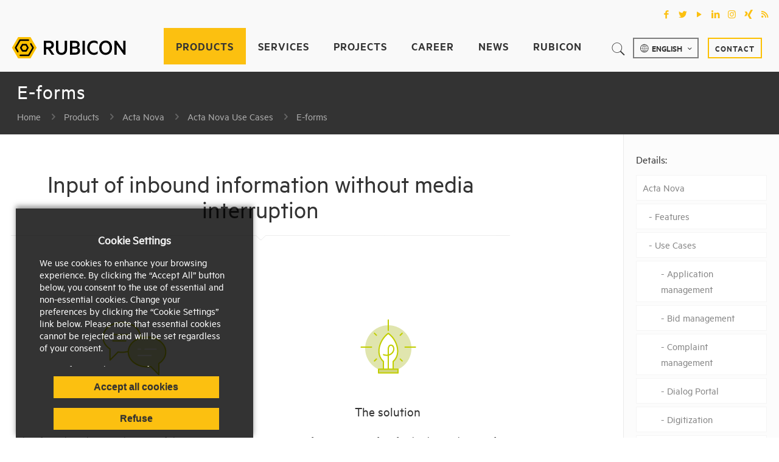

--- FILE ---
content_type: text/html; charset=UTF-8
request_url: https://www.rubicon.eu/en/products/acta-nova/use-cases/e-forms/
body_size: 59809
content:
<!DOCTYPE html>
<html class="no-js" lang="en-US" prefix="og: http://ogp.me/ns#" itemscope itemtype="https://schema.org/WebPage">

<!-- head -->
<head>

<!-- meta -->
<meta charset="UTF-8" />
<meta name="viewport" content="width=device-width, initial-scale=1, maximum-scale=1" />

<link rel="shortcut icon" href="/wp-content/uploads/sites/4/RUBICON.ico" />
<link rel="apple-touch-icon" href="/wp-content/uploads/sites/4/RUBICON.png" />

<!-- wp_head() -->
<title>E-forms | RUBICON IT GmbH</title>
<!-- script | dynamic -->
<script id="mfn-dnmc-config-js">
//<![CDATA[
window.mfn = {mobile_init:1240,nicescroll:30,parallax:"translate3d",responsive:1,retina_js:0};
window.mfn_lightbox = {disable:false,disableMobile:false,title:false,};
window.mfn_sliders = {blog:1000,clients:1000,offer:1000,portfolio:1000,shop:1000,slider:1000,testimonials:1000};
//]]>
</script>
<link rel="alternate" hreflang="de" href="https://www.rubicon.eu/produkte/acta-nova/loesungen/e-formular/" />
<link rel="alternate" hreflang="en" href="https://www.rubicon.eu/en/products/acta-nova/use-cases/e-forms/" />
<link rel="alternate" hreflang="fr" href="https://www.rubicon.eu/fr/produits/acta-nova/solutions/formulaires-electroniques/" />
<link rel="alternate" hreflang="it" href="https://www.rubicon.eu/it/prodotti/acta-nova/applicazioni/moduli-online/" />

<!-- This site is optimized with the Yoast SEO Premium plugin v8.0 - https://yoast.com/wordpress/plugins/seo/ -->
<link rel="canonical" href="https://www.rubicon.eu/en/products/acta-nova/use-cases/e-forms/" />
<meta property="og:locale" content="en_US" />
<meta property="og:type" content="article" />
<meta property="og:title" content="E-forms | RUBICON IT GmbH" />
<meta property="og:url" content="https://www.rubicon.eu/en/products/acta-nova/use-cases/e-forms/" />
<meta property="og:site_name" content="RUBICON IT GmbH" />
<meta property="article:publisher" content="https://www.facebook.com/rubicon.talents" />
<meta property="article:section" content="Acta Nova Use Cases" />
<meta property="og:image" content="https://www.rubicon.eu/wp-content/uploads/sites/4/Acta-Nova-E-Formular.png" />
<meta property="og:image:secure_url" content="https://www.rubicon.eu/wp-content/uploads/sites/4/Acta-Nova-E-Formular.png" />
<meta property="og:image:width" content="950" />
<meta property="og:image:height" content="501" />
<meta property="og:image:alt" content="Acta Nova E-Formulare" />
<meta name="twitter:card" content="summary" />
<meta name="twitter:title" content="E-forms | RUBICON IT GmbH" />
<meta name="twitter:site" content="@rubicon_it" />
<meta name="twitter:image" content="https://www.rubicon.eu/wp-content/uploads/sites/4/Acta-Nova-E-Formular.png" />
<meta name="twitter:creator" content="@rubicon_it" />
<script type='application/ld+json'>{"@context":"https:\/\/schema.org","@type":"Organization","url":"https:\/\/www.rubicon.eu\/en\/","sameAs":["https:\/\/www.facebook.com\/rubicon.talents","https:\/\/www.linkedin.com\/company\/rubicon-it-gmbh","https:\/\/www.youtube.com\/user\/rubiconINFO","https:\/\/twitter.com\/rubicon_it"],"@id":"https:\/\/www.rubicon.eu\/en\/#organization","name":"RUBICON IT GmbH","logo":"https:\/\/www-rubicon-eu-fqa.int.rubicon-it.com\/wp-content\/uploads\/sites\/4\/RUBICON.svg"}</script>
<!-- / Yoast SEO Premium plugin. -->

<link rel="alternate" type="application/rss+xml" title="RUBICON IT GmbH &raquo; Feed" href="https://www.rubicon.eu/en/feed/" />
		<script type="text/javascript">
			window._wpemojiSettings = {"baseUrl":"https:\/\/s.w.org\/images\/core\/emoji\/12.0.0-1\/72x72\/","ext":".png","svgUrl":false,"svgExt":".svg","source":{"concatemoji":"https:\/\/www.rubicon.eu\/wp-includes\/js\/wp-emoji-release.min.js?ver=5.2.21"}};
			!function(e,a,t){var n,r,o,i=a.createElement("canvas"),p=i.getContext&&i.getContext("2d");function s(e,t){var a=String.fromCharCode;p.clearRect(0,0,i.width,i.height),p.fillText(a.apply(this,e),0,0);e=i.toDataURL();return p.clearRect(0,0,i.width,i.height),p.fillText(a.apply(this,t),0,0),e===i.toDataURL()}function c(e){var t=a.createElement("script");t.src=e,t.defer=t.type="text/javascript",a.getElementsByTagName("head")[0].appendChild(t)}for(o=Array("flag","emoji"),t.supports={everything:!0,everythingExceptFlag:!0},r=0;r<o.length;r++)t.supports[o[r]]=function(e){if(!p||!p.fillText)return!1;switch(p.textBaseline="top",p.font="600 32px Arial",e){case"flag":return s([55356,56826,55356,56819],[55356,56826,8203,55356,56819])?!1:!s([55356,57332,56128,56423,56128,56418,56128,56421,56128,56430,56128,56423,56128,56447],[55356,57332,8203,56128,56423,8203,56128,56418,8203,56128,56421,8203,56128,56430,8203,56128,56423,8203,56128,56447]);case"emoji":return!s([55357,56424,55356,57342,8205,55358,56605,8205,55357,56424,55356,57340],[55357,56424,55356,57342,8203,55358,56605,8203,55357,56424,55356,57340])}return!1}(o[r]),t.supports.everything=t.supports.everything&&t.supports[o[r]],"flag"!==o[r]&&(t.supports.everythingExceptFlag=t.supports.everythingExceptFlag&&t.supports[o[r]]);t.supports.everythingExceptFlag=t.supports.everythingExceptFlag&&!t.supports.flag,t.DOMReady=!1,t.readyCallback=function(){t.DOMReady=!0},t.supports.everything||(n=function(){t.readyCallback()},a.addEventListener?(a.addEventListener("DOMContentLoaded",n,!1),e.addEventListener("load",n,!1)):(e.attachEvent("onload",n),a.attachEvent("onreadystatechange",function(){"complete"===a.readyState&&t.readyCallback()})),(n=t.source||{}).concatemoji?c(n.concatemoji):n.wpemoji&&n.twemoji&&(c(n.twemoji),c(n.wpemoji)))}(window,document,window._wpemojiSettings);
		</script>
		<style type="text/css">
img.wp-smiley,
img.emoji {
	display: inline !important;
	border: none !important;
	box-shadow: none !important;
	height: 1em !important;
	width: 1em !important;
	margin: 0 .07em !important;
	vertical-align: -0.1em !important;
	background: none !important;
	padding: 0 !important;
}
</style>
	<link rel='stylesheet' id='wp-block-library-css'  href='https://www.rubicon.eu/wp-includes/css/dist/block-library/style.min.css?ver=5.2.21' type='text/css' media='all' />
<link rel='stylesheet' id='cookie-notice-front-css'  href='https://www.rubicon.eu/wp-content/plugins/cookie-notice/css/front.min.css?ver=5.2.21' type='text/css' media='all' />
<link rel='stylesheet' id='rs-plugin-settings-css'  href='https://www.rubicon.eu/wp-content/plugins/revslider/public/assets/css/settings.css?ver=5.4.7.1' type='text/css' media='all' />
<style id='rs-plugin-settings-inline-css' type='text/css'>
#rs-demo-id {}
</style>
<link rel='stylesheet' id='turbo-widgets-css'  href='https://www.rubicon.eu/wp-content/plugins/turbo-widgets/public/css/turbo-widgets-public.css?ver=2.0.0' type='text/css' media='all' />
<link rel='stylesheet' id='wpml-legacy-vertical-list-0-css'  href='//www.rubicon.eu/wp-content/plugins/sitepress-multilingual-cms/templates/language-switchers/legacy-list-vertical/style.css?ver=1' type='text/css' media='all' />
<style id='wpml-legacy-vertical-list-0-inline-css' type='text/css'>
.wpml-ls-statics-shortcode_actions{background-color:#ffffff;}.wpml-ls-statics-shortcode_actions, .wpml-ls-statics-shortcode_actions .wpml-ls-sub-menu, .wpml-ls-statics-shortcode_actions a {border-color:#cdcdcd;}.wpml-ls-statics-shortcode_actions a {color:#444444;background-color:#ffffff;}.wpml-ls-statics-shortcode_actions a:hover,.wpml-ls-statics-shortcode_actions a:focus {color:#000000;background-color:#eeeeee;}.wpml-ls-statics-shortcode_actions .wpml-ls-current-language>a {color:#444444;background-color:#ffffff;}.wpml-ls-statics-shortcode_actions .wpml-ls-current-language:hover>a, .wpml-ls-statics-shortcode_actions .wpml-ls-current-language>a:focus {color:#000000;background-color:#eeeeee;}
</style>
<link rel='stylesheet' id='search-filter-plugin-styles-css'  href='https://www.rubicon.eu/wp-content/plugins/search-filter-pro/public/assets/css/search-filter.min.css?ver=2.4.0' type='text/css' media='all' />
<link rel='stylesheet' id='style-css'  href='https://www.rubicon.eu/wp-content/themes/betheme-child/style.css?ver=20.9.3' type='text/css' media='all' />
<link rel='stylesheet' id='mfn-base-css'  href='https://www.rubicon.eu/wp-content/themes/betheme/css/base.css?ver=20.9.3' type='text/css' media='all' />
<link rel='stylesheet' id='mfn-layout-css'  href='https://www.rubicon.eu/wp-content/themes/betheme/css/layout.css?ver=20.9.3' type='text/css' media='all' />
<link rel='stylesheet' id='mfn-shortcodes-css'  href='https://www.rubicon.eu/wp-content/themes/betheme/css/shortcodes.css?ver=20.9.3' type='text/css' media='all' />
<link rel='stylesheet' id='mfn-animations-css'  href='https://www.rubicon.eu/wp-content/themes/betheme/assets/animations/animations.min.css?ver=20.9.3' type='text/css' media='all' />
<link rel='stylesheet' id='mfn-jquery-ui-css'  href='https://www.rubicon.eu/wp-content/themes/betheme/assets/ui/jquery.ui.all.css?ver=20.9.3' type='text/css' media='all' />
<link rel='stylesheet' id='mfn-jplayer-css'  href='https://www.rubicon.eu/wp-content/themes/betheme/assets/jplayer/css/jplayer.blue.monday.css?ver=20.9.3' type='text/css' media='all' />
<link rel='stylesheet' id='mfn-responsive-css'  href='https://www.rubicon.eu/wp-content/themes/betheme/css/responsive.css?ver=20.9.3' type='text/css' media='all' />
<link rel='stylesheet' id='mfn-style-static-css'  href='https://www.rubicon.eu/wp-content/themes/betheme/style-static.css?ver=20.9.3' type='text/css' media='all' />
<link rel='stylesheet' id='static-style-css'  href='https://www.rubicon.eu/wp-content/themes/betheme-child/style-static.css?ver=5.2.21' type='text/css' media='all' />
<link rel='stylesheet' id='parent-style-css'  href='https://www.rubicon.eu/wp-content/themes/betheme/style.css?ver=5.2.21' type='text/css' media='all' />
<link rel='stylesheet' id='child-style-css'  href='https://www.rubicon.eu/wp-content/themes/betheme-child/style.css?ver=20.9.3' type='text/css' media='all' />
<link rel='stylesheet' id='sib-front-css-css'  href='https://www.rubicon.eu/wp-content/plugins/mailin/css/mailin-front.css?ver=5.2.21' type='text/css' media='all' />
<script type='text/javascript' src='https://www.rubicon.eu/wp-includes/js/jquery/jquery.js?ver=1.12.4-wp'></script>
<script type='text/javascript' src='https://www.rubicon.eu/wp-includes/js/jquery/jquery-migrate.min.js?ver=1.4.1'></script>
<script type='text/javascript'>
/* <![CDATA[ */
var cnArgs = {"ajaxurl":"https:\/\/www.rubicon.eu\/wp-admin\/admin-ajax.php","hideEffect":"none","onScroll":"no","onScrollOffset":"100","cookieName":"cookie_notice_accepted","cookieValue":"true","cookieTime":"15811200","cookiePath":"\/","cookieDomain":"www.rubicon.eu","redirection":"1","cache":"1","refuse":"yes","revoke_cookies":"1","revoke_cookies_opt":"manual","secure":"1"};
/* ]]> */
</script>
<script type='text/javascript' src='https://www.rubicon.eu/wp-content/plugins/cookie-notice/js/front.min.js?ver=1.2.46'></script>
<script type='text/javascript' src='https://www.rubicon.eu/wp-content/plugins/revslider/public/assets/js/jquery.themepunch.tools.min.js?ver=5.4.7.1'></script>
<script type='text/javascript' src='https://www.rubicon.eu/wp-content/plugins/revslider/public/assets/js/jquery.themepunch.revolution.min.js?ver=5.4.7.1'></script>
<script type='text/javascript' src='https://www.rubicon.eu/wp-content/plugins/turbo-widgets/public/js/turbo-widgets-public.js?ver=2.0.0'></script>
<script type='text/javascript'>
/* <![CDATA[ */
var SF_LDATA = {"ajax_url":"https:\/\/www.rubicon.eu\/wp-admin\/admin-ajax.php","home_url":"https:\/\/www.rubicon.eu\/en\/"};
/* ]]> */
</script>
<script type='text/javascript' src='https://www.rubicon.eu/wp-content/plugins/search-filter-pro/public/assets/js/search-filter-build.min.js?ver=2.4.0'></script>
<script type='text/javascript' src='https://www.rubicon.eu/wp-content/plugins/search-filter-pro/public/assets/js/chosen.jquery.min.js?ver=2.4.0'></script>
<script type='text/javascript'>
/* <![CDATA[ */
var sibErrMsg = {"invalidMail":"Please fill out valid email address","requiredField":"Please fill out required fields","invalidDateFormat":"Please fill out valid date format","invalidSMSFormat":"Please fill out valid phone number"};
var ajax_sib_front_object = {"ajax_url":"https:\/\/www.rubicon.eu\/wp-admin\/admin-ajax.php","ajax_nonce":"28e7d7fb5b","flag_url":"https:\/\/www.rubicon.eu\/wp-content\/plugins\/mailin\/img\/flags\/"};
/* ]]> */
</script>
<script type='text/javascript' src='https://www.rubicon.eu/wp-content/plugins/mailin/js/mailin-front.js?ver=1685017219'></script>
<link rel='https://api.w.org/' href='https://www.rubicon.eu/en/wp-json/' />
<link rel="alternate" type="application/json+oembed" href="https://www.rubicon.eu/en/wp-json/oembed/1.0/embed?url=https%3A%2F%2Fwww.rubicon.eu%2Fen%2Fproducts%2Facta-nova%2Fuse-cases%2Fe-forms%2F" />
<link rel="alternate" type="text/xml+oembed" href="https://www.rubicon.eu/en/wp-json/oembed/1.0/embed?url=https%3A%2F%2Fwww.rubicon.eu%2Fen%2Fproducts%2Facta-nova%2Fuse-cases%2Fe-forms%2F&#038;format=xml" />
<meta name="generator" content="WPML ver:3.9.4 stt:1,4,3,27;" />
<!-- style | custom font -->
<style id="mfn-dnmc-font-css">
@font-face{font-family:"Metric Regular";src:url("/wp-content/uploads/sites/4/MetricWeb-Regular.woff") format("woff"),url("/wp-content/uploads/sites/4/MetricWeb-Regular.ttf") format("truetype");font-weight:normal;font-style:normal}
</style>
<!-- style | custom font 2 -->
<style id="mfn-dnmc-font2-css">
@font-face{font-family:"Metric Semibold";src:url("/wp-content/uploads/sites/4/MetricWeb-Semibold.woff") format("woff"),url("/wp-content/uploads/sites/4/MetricWeb-Semibold.ttf") format("truetype");font-weight:normal;font-style:normal}
</style>
<!-- style | background -->
<style id="mfn-dnmc-bg-css">
body:not(.template-slider) #Header_wrapper{background-image:url(https://www.rubicon.eu/wp-content/uploads/sites/4/Acta-Nova-E-Formular.png);background-repeat:no-repeat;background-position:center top;background-size:contain}
</style>
<!-- style | dynamic -->
<style id="mfn-dnmc-style-css">

</style>
<!-- style | custom css | theme options -->
<style id="mfn-dnmc-theme-css">
/* Events - Voraussetzungen */
.event-data + .voraussetzungen {
margin-top: 1em;
}
/* Cookie Notice */
/*
#cookie-notice {
    padding: 1em;
    box-sizing: border-box;
    box-shadow: 0px -4px 8px 0px rgba(50, 50, 50, 0.5);
}
#cookie-notice .cookie-notice-container {
    max-width: 80%;
    margin: 0 auto;
}
#cookie-notice .cookie-notice-container #cn-notice-text {
    padding: 2em 5em;
    display: block;
}
#cookie-notice h4 {
    color: #f2f2f2;
    font-weight: bold;
}
#cookie-notice p {
    font-size: 17px;
    text-align: left;
}
#cn-notice-text a,
#cn-notice-text a:hover,
#cn-notice-text a:visited {
    color: #fcc010;
    white-space: nowrap;
}
#cookie-notice .cookie-notice-container .button.cn-button,
.cn-revoke-cookie.button.cn-button {
    background-color: #fcc010;
    background-image: none;
    font-size: 16px;
    color: #333;
    padding: 0.5em;
    font-weight: bold;
}
#cn-accept-cookie,
#cn-refuse-cookie {
    width: 10em;
}
#cookie-notice .cookie-notice-container .button.cn-button.cn-settings {
    margin: 0;
    padding: 0.3em 0.8em 0.3em 0;
}
a.button.cn-settings .button_icon {
    padding: 0;
}
.cookies-revoke #cookie-notice {
    top: 0;
}
.cookies-revoke .cookie-notice-container {
    max-width: 50%;
}
.cookies-revoke .cn-settings {
    display: none;
}
@media only screen and (max-width: 767px)
{
    #cookie-notice {
        padding: 0em;
    }
    #cookie-notice .cookie-notice-container {
        max-width: 100%;
        margin: 0;
        padding: 0;
    }
    #cookie-notice .cookie-notice-container #cn-notice-text {
        padding: 0.5em 1em;
    }
    #cookie-notice h4 {
        margin: 0 0 0.3em;
    }
    #cookie-notice p {
        font-size: 15px;
        margin: 0 0 7px;
    }
    #cookie-notice .cookie-notice-container .button.cn-button,
    .cn-revoke-cookie.button.cn-button {
        margin-bottom: 0.5em;
        font-size: 14px;
    }
}
*/

/* versteckt die Falle für Roboter in Formularen */
#wdform_7_element4000,
label[for="wdform_7_element4000"],
#wdform_7_element4001,
label[for="wdform_7_element4001"],
#wdform_7_element4002,
label[for="wdform_7_element4002"] {
  border: 0;
  clip: rect(0, 0, 0, 0);
  height: 1px;
  margin: -1px;
  overflow: hidden;
  padding: 0;
  position: absolute;
  white-space: nowrap;
  width: 1px;
}
/* frame for images */
.image_frame {
    border-color: #ebebeb;
    border-width: 4px;
}

/* hide Nova Find subpages from sidebar menu */
.page-id-265 .sidebar a[href*="/nova-find/tutorials/"],
.parent-pageid-265 .sidebar a[href*="/nova-find/tutorials/"],
.page-id-265 .sidebar a[href*="/nova-find/jetzt/"],
.parent-pageid-265 .sidebar a[href*="/nova-find/jetzt/"],
.page-id-265 .sidebar a[href*="/nova-find/systemvoraussetzungen/"],
.parent-pageid-265 .sidebar a[href*="/nova-find/systemvoraussetzungen/"],
.page-id-4586 .sidebar a[href*="/nova-find/system-requirements/"],
.parent-pageid-4586 .sidebar a[href*="/nova-find/system-requirements/"],
.page-id-4567 .sidebar a[href*="/nova-find/configuration-systeme/"],
.parent-pageid-4567 .sidebar a[href*="/nova-find/configuration-systeme/"],
.page-id-6934 .sidebar a[href*="/nova-find/requisiti-di-sistema/"],
.parent-pageid-6934 .sidebar a[href*="/nova-find/requisiti-di-sistema/"],
.page-id-265 .sidebar a[href*="/nova-find/nutzungsbedingungen/"],
.parent-pageid-265 a[href*="/nova-find/nutzungsbedingungen/"],
.page-id-265 .sidebar a[href*="/nova-find/podcast-kinder/"],
.parent-pageid-265 .sidebar a[href*="/nova-find/podcast-kinder/"] {
display:none;
}
/* hide Microtrainings from sidebar menu in Nova  Find */
.page-id-42 .sidebar .widget_mfn_menu relations > .menu > li > a[href*="/acta-nova/microtrainings/"],
.parent-pageid-42 .sidebar  .widget_mfn_menu relations > .menu > li > a[href*="/acta-nova/microtrainings/"] {
display:none;
}
/* hide WPF Landingpage from sidebar menu in Acta Nova  */
.page-id-4586 .sidebar .widget_mfn_menu relations > .menu > li > a[href*="/nova-find/world-passenger-festival-nova-find-space/"],
.parent-pageid-4586 .sidebar a[href*="/nova-find/world-passenger-festival-nova-find-space/"],
.page-id-12417 .sidebar a[href*="/nova-find/world-passenger-festival-nova-find-space/"],
.page-id-4586 .sidebar a[href*="/nova-find/world-passenger-festival-nova-find-space/"] {
display:none;
}
/* hide E-Akte Landingpage from sidebar menu in Acta Nova  */
.page-id-42 .sidebar a[href*="/acta-nova/e-akte/"],
.parent-pageid-42 .sidebar a[href*="/acta-nova/e-akte/"],
.parent-pageid-1602 .sidebar a[href*="/acta-nova/e-akte/"]{
display:none;
}

/* Counter on Nova Find pages DE/EN/FR/IT */
.smiirl {
  font-size: 1.5em;
  font-weight: bold;
  line-height: 1.2;
}
#numberField {
  color: #e8524b;
}
/* Counter END */
#Top_bar .menu{ text-transform: uppercase; }
#Top_bar .menu > li > a span:not(.description) { padding: 7px 10px 0 20px; }
#Top_bar .search_wrapper input[type="text"] { color:#000; border-color:#333!important }
#Top_bar .search_wrapper .icon_close { color: #333; font-weight: 5px;}
#Top_bar .search_wrapper .icon_search { color: #333; }

#Top_bar a#search_button{ top:15px;font-family: "Metric Semibold", Arial, Tahoma, sans-serif; color:#333333;font-size:28px; }
#Top_bar a:hover#search_button{color:#fcc010; }

#Top_bar .wpml-languages{ margin:10px 10px 0 0;font-size:14px;line-height:21px; border-radius: 0px; }
#Top_bar .wpml-languages a.active { padding:5px 6px 15px 10px;height:10px;border:2px solid rgba(3,3,3,.5);border-radius: 0px; font-size:14px;font-family: "Metric Semibold", Arial, Tahoma, sans-serif; color:#333333;text-transform: uppercase; }
#Top_bar .wpml-languages a.active i{ color:#333333; border-radius: 0px;}
#Top_bar .wpml-languages a.active i.icon-globe-line{margin: 0 5px 0 0;}
#Top_bar .wpml-languages ul.wpml-lang-dropdown { -webkit-border-radius:0 0 0px 0px;border-radius:0 0 0px 0px;border-width:0 2px 2px;border-style:solid;border-color:rgba(3,3,3,.5); }
#Top_bar .wpml-languages ul.wpml-lang-dropdown li a{ font-size:14px;font-family: "Metric Semibold", Arial, Tahoma, sans-serif; color:#333333;text-transform: uppercase; }
#Top_bar .wpml-languages.enabled:hover a.active {border-radius: 0px; }

#Top_bar a.action_button{border:solid 2px rgba(252,192,0,1); margin:0 5px; top:10px!important }
a.action_button{display:block; padding:5px 10px 4px 10px; line-height:21px; color:#333; font-size:14px; font-family: "Metric Semibold", Arial, Tahoma, sans-serif; float:left; position:relative; box-sizing:border-box; overflow:hidden}
a.action_button:hover{text-decoration:none; background-color: rgba(252,192,0,0.3);}

#Top_bar.is-sticky { height:65px }
#Top_bar.is-sticky .top_bar_right { top:-6px; }
.logo-no-sticky-padding #Top_bar.is-sticky #logo{padding:4px 0 0 0!important}

.header-classic #Action_bar .contact_details li,.header-classic #Action_bar .social,.header-classic #Action_bar .social-menu{
padding:12px 0 0 0; 

}

#Subheader ul.breadcrumbs li span{ margin:0 5px; }

.relations .menu{ padding-bottom: 15px; }

#cookie-notice .button.bootstrap{ background-color:#666; background-image:-moz-linear-gradient(top,#666,#333);background-image:-webkit-gradient(linear,0 0,0 100%,from(#666),to(#333));background-image:-webkit-linear-gradient(top,#666,#333);background-image:-o-linear-gradient(top,#666,#333);background-image:linear-gradient(to bottom,#666,#333); }

#Footer .footer_copy{border-top:1px solid rgba(255,255,255,.1); background-color:white; color:#333; }
#Footer .footer_copy .social li a{color:#fcc010;}
#Footer .footer_copy .social li a:hover{color:#fcc010;}
.widget_archive ul,.widget_nav_menu ul{list-style-type:square;padding:5px 10px 5px 30px;background:rgba(0,0,0,0)}
#menu-footer-produkte{ list-style-type: none; padding:5px; }
#menu-footer-products{ list-style-type: none; padding:5px; }
#menu-footer-produits{ list-style-type: none; padding:5px; }
#menu-footer-prodotti{ list-style-type: none; padding:5px; }


.get_in_touch,.get_in_touch a,.get_in_touch h3,.get_in_touch ul,.infobox,.infobox a,.infobox h3,.infobox ul{color:#2e2e2e !important}
.widget{padding-bottom:70px;margin-bottom:30px;position:relative}
.infobox span.button_label { color: #ffffff; }

.post-nav {  display: none; }
.post-header {  display: none; }
div.section.section-post-header div.section_wrapper.clearfix div.column.one.single-photo-wrapper.image {  display: none; }

.image_frame .image_wrapper .mask,.edd_download_image:after{-webkit-box-shadow:none;;box-shadow:none; }

.hr_color { color: #2c3e50; background: #2c3e50; margin-top: 10px; }

a.button:hover { opacity: 0.85; filter: alpha(opacity=85); }

.akkordeonAN .question.active .title { color: #c2cf00; }
.akkordeonDP .question.active .title { color: #f18c00; }
.akkordeonAN .question .title, .akkordeonDP .question .title{ font-size: 25px; line-height: 25px; font-weight: 300; letter-spacing: 0px; }
.akkordeonAN .question.active .title > .acc-icon-plus, .akkordeonAN .question.active .title > .acc-icon-minus, .akkordeonDP .question.active .title > .acc-icon-plus, .akkordeonDP .question.active .title > .acc-icon-minus{ color:#cccccc; }
.style-simple .akkordeonAN .question::after, .style-simple .akkordeonDP .question::after{ background-color: #cccccc; }

.fm-form-container .fm-form .fm-message.fm-notice-success {

    border: 1px solid #fcc010 !important;
background-color: #f9f9f9 !important;
}


#tagcloud{font-size: 100%;width:auto;background-color:#fff;margin:1em 1em 0 1em;border:2px dotted #ddd;padding:2em;line-height:2.4em;word-spacing:normal;letter-spacing:normal;text-transform:none;text-align:justify;text-indent:0}
.tagcloud1{padding:0;position:relative;font-size:1.0em;color:#f6e9f2;z-index:10}
.tagcloud2{padding:0;position:relative;font-size:1.4em;color:#efd3e2;z-index:9}
.tagcloud3{padding:0;position:relative;font-size:1.8em;color:#e7bdd3;z-index:8}
.tagcloud4{padding:0;position:relative;font-size:2.2em;color:#dea7c6;z-index:7}
.tagcloud5{padding:0;position:relative;font-size:2.6em;color:#d591b8;z-index:6}
.tagcloud6{padding:0;position:relative;font-size:3.0em;color:#ce7caa;z-index:5}
.tagcloud7{padding:0;position:relative;font-size:3.3em;color:#c7669c;z-index:4}
.tagcloud8{padding:0;position:relative;font-size:3.6em;color:#be508d;z-index:3}
.tagcloud9{padding:0;position:relative;font-size:3.9em;color:#b63a80;z-index:2}
.tagcloud10{padding:0;position:relative;font-size:4.5em;color:#ad2371;z-index:0}

.tagcloud11{padding:0;position:relative;font-size:1.0em;color:#e5eef5;z-index:10}
.tagcloud12{padding:0;position:relative;font-size:1.4em;color:#ccdcec;z-index:9}
.tagcloud13{padding:0;position:relative;font-size:1.8em;color:#b2cae2;z-index:8}
.tagcloud14{padding:0;position:relative;font-size:2.2em;color:#98b9d8;z-index:7}
.tagcloud15{padding:0;position:relative;font-size:2.6em;color:#80a7ce;z-index:6}
.tagcloud16{padding:0;position:relative;font-size:3.0em;color:#6696c6;z-index:5}
.tagcloud17{padding:0;position:relative;font-size:3.3em;color:#4d84ba;z-index:4}
.tagcloud18{padding:0;position:relative;font-size:3.6em;color:#3474b1;z-index:3}
.tagcloud19{padding:0;position:relative;font-size:3.9em;color:#1962a7;z-index:2}
.tagcloud20{padding:0;position:relative;font-size:4.5em;color:#00519c;z-index:0}

.tagcloud21{padding:0;position:relative;font-size:1.0em;color:#f4eaf2;z-index:10}
.tagcloud22{padding:0;position:relative;font-size:1.4em;color:#ead5e6;z-index:9}
.tagcloud23{padding:0;position:relative;font-size:1.8em;color:#dec0d8;z-index:8}
.tagcloud24{padding:0;position:relative;font-size:2.2em;color:#d3abcd;z-index:7}
.tagcloud25{padding:0;position:relative;font-size:2.6em;color:#c696c0;z-index:6}
.tagcloud26{padding:0;position:relative;font-size:3.0em;color:#bb81b4;z-index:5}
.tagcloud27{padding:0;position:relative;font-size:3.3em;color:#b16ba7;z-index:4}
.tagcloud28{padding:0;position:relative;font-size:3.6em;color:#a65799;z-index:3}
.tagcloud29{padding:0;position:relative;font-size:3.9em;color:#9a428e;z-index:2}
.tagcloud30{padding:0;position:relative;font-size:4.5em;color:#902d81;z-index:0}

/* Calendar Voraussetzungen */
.voraussetzungen .icon-info {
margin: 0 0.2em 0 0;
}
/*.voraussetzungen a {
margin: 0 0 0 1.6em;
}*/
/* Portfolio Slider Hover */
.slick-slide .image_links.hover-title a,
.slick-slide .image_links.hover-title a:hover {
color: #333;
line-height: 30px;
padding: 0 0.2em;
box-sizing: border-box;
background: transparent;
}
/* ran an den buerger mobile form DE / EN */
@media only screen and (max-width: 540px)
{
.page-id-6183 .fm-form-container.fm-theme57,
.page-id-10839 .fm-form-container.fm-theme57 {
width: 100%;
}
.page-id-6183 .fm-form-container.fm-theme57 .wdform-page-and-images,
.page-id-10839 .fm-form-container.fm-theme57 .wdform-page-and-images {
display: block !important;
}
.page-id-6183 .g-recaptcha > div,
.page-id-10839 .g-recaptcha > div {
max-width: 100%;
width: 100% !important;
}
.page-id-6183 .citizien-form,
.page-id-10839 .citizien-form {
padding: 0 !important;
}
}
.yt-caption {font-style: italic; margin-top: 10px; text-align: center;}

/* PODCAST Icon */
/* only German */
html:lang(en-US) #Action_bar .contact_details,
html:lang(fr-FR) #Action_bar .contact_details, html:lang(de-DE) #Action_bar .contact_details,
html:lang(it-IT) #Action_bar .contact_details {
  display: none;
}
#Action_bar .column.one {
  display: flex;
  flex-wrap: nowrap;
  justify-content: flex-end;
}
#Action_bar .column.one .slogan {
  background-color: #555;
  padding: 10px 8px 3px;
  border-radius: 0 0 8px 8px;
  margin-right: 12px;
  animation: pulse 2.3s normal ease-in-out 2;
}
#Action_bar .column.one .slogan a {
  display: flex;
  justify-content: flex-end;
  align-items: center;
}
#Action_bar .column.one .slogan a:hover {
  text-decoration: none;
}
#Action_bar .column.one .slogan img {
  width: 1.2em;
  height: auto;
  margin: 0 0.2em 0 0;
}
#Action_bar .column.one .slogan span {
  font-weight: bold;
  color: #fc0;
}
@keyframes pulse {
  0% {
    background-color: #555;
  }
  50% {
    background-color: #eee;
  }
  100% {
    background-color: #555;
  }
}
#menu .menu-main > #menu-item-94.current-menu-ancestor > a > span {
background-color: transparent;
}
@media only screen and (max-width: 767px){
  #Action_bar .column.one .contact_details li.slogan {
  display: block !important;
  position: absolute;
  left: 0;
  top: 0;
  padding: 0.4em !important;
  border-radius: 0 0 8px 0;
  }
}
.youtube-preview a::before {
  display: block;
  content: ' ';
  /* background: none; */
  background: 
    url("https://www.rubicon.eu/wp-content/themes/betheme-child/img/yt-play-dark.png")
    center center no-repeat, linear-gradient(0deg, rgba(255,255,255,0) 80%, rgba(0,0,0,0.2) 100%);
  position: absolute;
  top: 0;
  left: 0;
  right: 0;
  bottom: 0;
  z-index: 100;
}
.youtube-preview a:hover::before {
  background: url("https://www.rubicon.eu/wp-content/themes/betheme-child//img/yt-play-hover.png")
    center center no-repeat, linear-gradient(0deg, rgba(255,255,255,0) 80%, rgba(0,0,0,0.2) 100%);
}
/*.youtube-preview a::after {
  background: url("wp-content/themes/betheme-child/img/yt-fundinfo-icon.png") 0.5em 0.5em no-repeat transparent;
  position: absolute;
  top: 0;
  bottom: 0;
  left: 0;
  right: 0;
  content: ' ';
  z-index: 200;
}*/
.youtube-preview a {
  display: block;
  position: relative;
  border: 1px solid rgba(190, 190, 190, 0.3);
}
.youtube-preview img {
  display: block;
}
</style>
<meta name="generator" content="Powered by Slider Revolution 5.4.7.1 - responsive, Mobile-Friendly Slider Plugin for WordPress with comfortable drag and drop interface." />
<script type="text/javascript">function setREVStartSize(e){									
						try{ e.c=jQuery(e.c);var i=jQuery(window).width(),t=9999,r=0,n=0,l=0,f=0,s=0,h=0;
							if(e.responsiveLevels&&(jQuery.each(e.responsiveLevels,function(e,f){f>i&&(t=r=f,l=e),i>f&&f>r&&(r=f,n=e)}),t>r&&(l=n)),f=e.gridheight[l]||e.gridheight[0]||e.gridheight,s=e.gridwidth[l]||e.gridwidth[0]||e.gridwidth,h=i/s,h=h>1?1:h,f=Math.round(h*f),"fullscreen"==e.sliderLayout){var u=(e.c.width(),jQuery(window).height());if(void 0!=e.fullScreenOffsetContainer){var c=e.fullScreenOffsetContainer.split(",");if (c) jQuery.each(c,function(e,i){u=jQuery(i).length>0?u-jQuery(i).outerHeight(!0):u}),e.fullScreenOffset.split("%").length>1&&void 0!=e.fullScreenOffset&&e.fullScreenOffset.length>0?u-=jQuery(window).height()*parseInt(e.fullScreenOffset,0)/100:void 0!=e.fullScreenOffset&&e.fullScreenOffset.length>0&&(u-=parseInt(e.fullScreenOffset,0))}f=u}else void 0!=e.minHeight&&f<e.minHeight&&(f=e.minHeight);e.c.closest(".rev_slider_wrapper").css({height:f})					
						}catch(d){console.log("Failure at Presize of Slider:"+d)}						
					};</script>
		<style type="text/css" id="wp-custom-css">
			.sib-VORNAME-area {width:100% !important}
.sib-NACHNAME-area {width:100% !important}
.sib-UNTERNEHMEN-area {width:100% !important}
.sib-email-area {width:100% !important}
.sib-STRASSE_HAUSNUMMER-area {width:100% !important} 
.sib-POSTLEITZAHL-area {width:100% !important} 
.sib-ORT-area {width:100% !important} 
.sib-default-btn {padding: 17px 30px;; font-size: 18px; background-color: #6a7a1a !important}
.sib-EINGABE-area {width:100% !important}
.sib-NAME-area {width:100% !important}		</style>
		</head>

<!-- body -->
<body class="page-template-default page page-id-8463 page-child parent-pageid-8341 cookies-not-set  with_aside aside_right color-custom style-simple button-flat layout-full-width if-border-hide if-caption-on hide-love header-classic header-boxed minimalist-header sticky-header sticky-tb-color ab-show subheader-both-left menu-link-color menuo-right menuo-no-borders menuo-sub-active mm-vertical logo-no-margin logo-no-sticky-padding footer-sliding boxed2fw mobile-tb-hide mobile-side-slide mobile-mini-mr-ll tablet-sticky mobile-sticky be-reg-2093">

	<!-- mfn_hook_top --><!-- mfn_hook_top -->
	
	
	<!-- #Wrapper -->
	<div id="Wrapper">

		
		
		<!-- #Header_bg -->
		<div id="Header_wrapper" >

			<!-- #Header -->
			<header id="Header">
				
	<div id="Action_bar">
		<div class="container">
			<div class="column one">
			
				<ul class="contact_details">
					<li class="slogan"><a href="https://www.nova-find.eu/unser-service/podcast/" target="_blank"><img src="/wp-content/uploads/sites/4/PodcastIcon.svg" alt="Podcast"><span>Podcast</span></a></li>				</ul>
				
				<ul class="social"><li class="facebook"><a target="_blank" href="https://www.facebook.com/rubicon.talents" title="Facebook"><i class="icon-facebook"></i></a></li><li class="twitter"><a target="_blank" href="https://twitter.com/RUBICON_IT" title="Twitter"><i class="icon-twitter"></i></a></li><li class="youtube"><a target="_blank" href="https://www.youtube.com/user/rubiconINFO" title="YouTube"><i class="icon-play"></i></a></li><li class="linkedin"><a target="_blank" href="https://www.linkedin.com/company/rubicon-it-gmbh" title="LinkedIn"><i class="icon-linkedin"></i></a></li><li class="instagram"><a target="_blank" href="https://instagram.com/rubicon_it?igshid=2xx1rzhsdbe3" title="Instagram"><i class="icon-instagram"></i></a></li><li class="xing"><a target="_blank" href="https://www.xing.com/companies/rubiconitgmbh" title="Xing"><i class="icon-xing"></i></a></li><li class="rss"><a target="_blank" href="https://www.rubicon.eu/en/feed/" title="RSS"><i class="icon-rss"></i></a></li></ul>
			</div>
		</div>
	</div>


<!-- .header_placeholder 4sticky  -->
<div class="header_placeholder"></div>

<div id="Top_bar" class="loading">

	<div class="container">
		<div class="column one">
		
			<div class="top_bar_left clearfix">
			
				<!-- Logo -->
				<div class="logo"><a id="logo" href="https://www.rubicon.eu/en" title="RUBICON IT GmbH" data-height="35" data-padding="25"><img class="logo-main scale-with-grid svg" src="/wp-content/uploads/sites/4/RUBICON-IT-GmbH.svg" data-retina="" data-height="" alt="" width="200px"/><img class="logo-sticky scale-with-grid svg" src="/wp-content/uploads/sites/4/RUBICON-IT-GmbH.svg" data-retina="" data-height="" alt="" width="200px"/><img class="logo-mobile scale-with-grid svg" src="/wp-content/uploads/sites/4/RUBICON-IT-GmbH.svg" data-retina="" data-height="" alt="" width="200px"/><img class="logo-mobile-sticky scale-with-grid svg" src="/wp-content/uploads/sites/4/RUBICON-IT-GmbH.svg" data-retina="" data-height="" alt="" width="200px"/></a></div>			
				<div class="menu_wrapper">
					<nav id="menu"><ul id="menu-main-en" class="menu menu-main"><li id="menu-item-4732" class="menu-item menu-item-type-post_type menu-item-object-page current-page-ancestor menu-item-has-children"><a href="https://www.rubicon.eu/en/products/"><span>Products</span></a>
<ul class="sub-menu">
	<li id="menu-item-11411" class="menu-item menu-item-type-post_type menu-item-object-page current-page-ancestor"><a href="https://www.rubicon.eu/en/products/acta-nova/"><span>Acta Nova</span></a></li>
	<li id="menu-item-11412" class="menu-item menu-item-type-post_type menu-item-object-page"><a href="https://www.rubicon.eu/en/products/document-partner/"><span>Document Partner</span></a></li>
	<li id="menu-item-14113" class="menu-item menu-item-type-custom menu-item-object-custom"><a target="_blank" href="https://www.nova-find.eu/en/"><span>Nova Find</span></a></li>
	<li id="menu-item-13046" class="menu-item menu-item-type-custom menu-item-object-custom"><a target="_blank" href="https://about.signpath.io"><span>SignPath</span></a></li>
</ul>
</li>
<li id="menu-item-5916" class="menu-item menu-item-type-post_type menu-item-object-page menu-item-has-children"><a href="https://www.rubicon.eu/en/services/"><span>Services</span></a>
<ul class="sub-menu">
	<li id="menu-item-16336" class="menu-item menu-item-type-post_type menu-item-object-page"><a href="https://www.rubicon.eu/en/services/software-development/"><span>Software Development</span></a></li>
	<li id="menu-item-8209" class="menu-item menu-item-type-post_type menu-item-object-page"><a href="https://www.rubicon.eu/en/services/managed-services/"><span>Managed Services</span></a></li>
	<li id="menu-item-5918" class="menu-item menu-item-type-post_type menu-item-object-page"><a href="https://www.rubicon.eu/en/services/professional-services/"><span>Professional Services</span></a></li>
	<li id="menu-item-12699" class="menu-item menu-item-type-post_type menu-item-object-page"><a href="https://www.rubicon.eu/en/services/trainings/"><span>Trainings</span></a></li>
</ul>
</li>
<li id="menu-item-8207" class="menu-item menu-item-type-post_type menu-item-object-page menu-item-has-children"><a href="https://www.rubicon.eu/en/projects/"><span>Projects</span></a>
<ul class="sub-menu">
	<li id="menu-item-4767" class="menu-item menu-item-type-post_type menu-item-object-page"><a href="https://www.rubicon.eu/en/projects/"><span>Success Stories</span></a></li>
	<li id="menu-item-4768" class="menu-item menu-item-type-post_type menu-item-object-page"><a href="https://www.rubicon.eu/en/projects/references/"><span>References</span></a></li>
</ul>
</li>
<li id="menu-item-11970" class="menu-item menu-item-type-custom menu-item-object-custom"><a href="https://www.rubicon.eu/en/career/"><span>Career</span></a></li>
<li id="menu-item-10053" class="menu-item menu-item-type-post_type menu-item-object-page"><a href="https://www.rubicon.eu/en/rubicon-blog/"><span>News</span></a></li>
<li id="menu-item-8210" class="menu-item menu-item-type-post_type menu-item-object-page menu-item-has-children"><a href="https://www.rubicon.eu/en/rubicon/"><span>RUBICON</span></a>
<ul class="sub-menu">
	<li id="menu-item-4774" class="menu-item menu-item-type-post_type menu-item-object-page"><a href="https://www.rubicon.eu/en/rubicon/"><span>About</span></a></li>
	<li id="menu-item-10003" class="menu-item menu-item-type-post_type menu-item-object-page"><a href="https://www.rubicon.eu/en/rubicon/calendar/"><span>Calendar</span></a></li>
	<li id="menu-item-4775" class="menu-item menu-item-type-post_type menu-item-object-page"><a href="https://www.rubicon.eu/en/rubicon/certificates/"><span>Certificates</span></a></li>
	<li id="menu-item-4776" class="menu-item menu-item-type-post_type menu-item-object-page"><a href="https://www.rubicon.eu/en/rubicon/partner/"><span>Partner</span></a></li>
</ul>
</li>
</ul></nav><a class="responsive-menu-toggle " href="#"><i class="icon-menu-fine"></i></a>					
				</div>			
				
				<div class="secondary_menu_wrapper">
					<!-- #secondary-menu -->
									</div>
				
				<div class="banner_wrapper">
									</div>
				
				<div class="search_wrapper">
					<!-- #searchform -->
					
					
<form method="get" id="searchform" action="https://www.rubicon.eu/en/">
						
		
	<i class="icon_search icon-search-fine"></i>
	<a href="#" class="icon_close"><i class="icon-cancel-fine"></i></a>
	
	<input type="text" class="field" name="s" placeholder="Enter your search" />			
	<input type="submit" class="submit" value="" style="display:none;" />
	
</form>					
				</div>				
				
			</div>
			
			<div class="top_bar_right"><div class="top_bar_right_wrapper"><a id="search_button" href="#"><i class="icon-search-fine"></i></a><div class="wpml-languages enabled"><a class="active tooltip" ontouchstart="this.classList.toggle('hover');" data-tooltip="No translations available for this page"><i class="icon-globe-line"></i>English<i class="icon-down-open-mini"></i></a><ul class="wpml-lang-dropdown"><li><a href="https://www.rubicon.eu/produkte/acta-nova/loesungen/e-formular/">Deutsch</a></li><li><a href="https://www.rubicon.eu/fr/produits/acta-nova/solutions/formulaires-electroniques/">Français</a></li><li><a href="https://www.rubicon.eu/it/prodotti/acta-nova/applicazioni/moduli-online/">Italiano</a></li></ul></div><a  href="https://www.rubicon.eu/en/contact/"  class="menu-item menu-item-type-post_type menu-item-object-page">Contact</a>
</div></div>			
		</div>
	</div>
</div>							</header>

			<div id="Subheader" style="padding:16px 16px 16px 16px;"><div class="container"><div class="column one"><h1 class="title">E-forms</h1><ul class="breadcrumbs has-link"><li><a href="https://www.rubicon.eu/en">Home</a> <span><i class="icon-right-open"></i></span></li><li><a href="https://www.rubicon.eu/en/products/">Products</a> <span><i class="icon-right-open"></i></span></li><li><a href="https://www.rubicon.eu/en/products/acta-nova/">Acta Nova</a> <span><i class="icon-right-open"></i></span></li><li><a href="https://www.rubicon.eu/en/products/acta-nova/use-cases/">Acta Nova Use Cases</a> <span><i class="icon-right-open"></i></span></li><li><a href="https://www.rubicon.eu:443/en/products/acta-nova/use-cases/e-forms/">E-forms</a></li></ul></div></div></div>
		</div>

		
		<!-- mfn_hook_content_before --><!-- mfn_hook_content_before -->	
<!-- #Content -->
<div id="Content">
	<div class="content_wrapper clearfix">

		<!-- .sections_group -->
		<div class="sections_group">
		
			<div class="entry-content" itemprop="mainContentOfPage">
			
				<div class="section mcb-section   "  style="padding-top:30px; padding-bottom:0px; background-color:" ><div class="section_wrapper mcb-section-inner"><div class="wrap mcb-wrap five-sixth  valign-top clearfix" style=""  ><div class="mcb-wrap-inner"><div class="column mcb-column one column_fancy_heading "><div class="fancy_heading fancy_heading_line"><h2 class="title">Input of inbound information without media interruption</h2></div>
</div><div class="column mcb-column one column_placeholder"><div class="placeholder">&nbsp;</div></div><div class="column mcb-column one-second column_icon_box "><div class="icon_box icon_position_top no_border"><div class="image_wrapper"><img src="/wp-content/uploads/sites/4/Acta-Nova-Problem.png" class="scale-with-grid" alt="" width="" height=""/></div><div class="desc_wrapper"><h3 class="title">The problem</h3><div class="desc">Online forms have become the state-of-the-art way to get in touch with customers and citizens. The question here is how to adopt the information entered into the form smoothly and use it for further processing.

</div></div></div>
</div><div class="column mcb-column one-second column_icon_box "><div class="icon_box icon_position_top no_border"><div class="image_wrapper"><img src="/wp-content/uploads/sites/4/Acta-Nova-Loesung.png" class="scale-with-grid" alt="" width="" height=""/></div><div class="desc_wrapper"><h3 class="title">The solution</h3><div class="desc">Acta Nova features an interface for the direct adoption of structured and unstructured data from electronic forms for inbound information. The information required for further processing (metadata and documents) can be taken directly from an e-form or e-application without media discontinuity. Acta Nova therefore offers comprehensive e-government in combination with the form server from aforms2web - from A as in application to Z as in zip file. </div></div></div>
</div></div></div><div class="wrap mcb-wrap five-sixth  valign-top clearfix" style=""  ><div class="mcb-wrap-inner"><div class="column mcb-column one column_image "><div class="image_frame image_item no_link scale-with-grid aligncenter no_border" ><div class="image_wrapper"><img class="scale-with-grid" src="https://www.rubicon.eu/wp-content/uploads/sites/4/Ran-an-den-Buerger-E-Formular.png" alt="Acta Nova Posteingang" title="" width="450" /></div></div>
</div></div></div><div class="wrap mcb-wrap five-sixth  valign-top clearfix" style=""  ><div class="mcb-wrap-inner"><div class="column mcb-column one-second column_info_box "><div class="infobox" ><h3>Features</h3><div class="infobox_wrapper"><ul>
<li>Barrier-free e-government compliant e-forms in a customised corporate design</li>
<li>Simple form creation based on the text module principle with no need for programming knowledge</li>
<li>Comprehensive support for national identification and signature technologies</li>
<li>Integration of e-payment methods for enabling payment during application submission</li>
<li>Adoption of metadata and documents in business case processing without media interruption</li>
<li>Form and application data are mapped in the system as technical information</li>
<li>Definition of workflow conditions</li>

</ul></div></div>
</div><div class="column mcb-column one-second column_info_box "><div class="infobox" ><h3>Your benefits</h3><div class="infobox_wrapper"><ul>
<li>Modern contact option for a better customer/citizen service</li>
<li>Shorter throughput times for application processing</li>
<li>Lower error rate through the automated adoption of inbound information</li>
<li>Simple administration and customisable configuration options</li>
</ul>
</div></div>
</div><div class="column mcb-column one-second column_info_box "><div class="infobox" ><h3>Solution partner</h3><div class="infobox_wrapper"><img src="/wp-content/uploads/sites/4/aforms2web_solutions.png">
<br />
<br/>

AFORMSOLUTION is Austria’s leading form server by aforms2web. Here you can find the<a href="https://www.aforms2web.com/documents/20181/22976/Product+description_AFORMSOLUTION.pdf/" target="blank"><span style="color:#44b5ab"> product description</span></a>.
</div></div>
</div><div class="column mcb-column one column_placeholder"><div class="placeholder">&nbsp;</div></div></div></div></div></div><div class="section the_content no_content"></div>				
				<div class="section section-page-footer">
					<div class="section_wrapper clearfix">
					
						<div class="column one page-pager">
													</div>
						
					</div>
				</div>
				
			</div>
			
				
		</div>
		
		<!-- .four-columns - sidebar -->
		<div class="sidebar sidebar-1 four columns"><div class="widget-area clearfix lines-hidden"><aside id="wpr_widget-2" class="widget widget_wpr_widget">
<div class="widget widget_mfn_menu details">
<h3>Details:</h3>
<ul class="menu">
<li class="page_item"><a href="https://www.rubicon.eu/en/products/acta-nova/">Acta Nova</a>
<ul class="submenus-hover">
<li class="page_item"><a href="https://www.rubicon.eu/en/products/acta-nova/features/">Features</a></li>
<li class="page_item"><a href="https://www.rubicon.eu/en/products/acta-nova/use-cases/">Use Cases</a>
<ul class="submenus-hover" style="max-height:10000px">
<li class="page_item"><a href="https://www.rubicon.eu/en/products/acta-nova/use-cases/application-management/">Application management</a></li>
<li class="page_item"><a href="https://www.rubicon.eu/en/products/acta-nova/use-cases/bid-management/">Bid management</a></li>
<li class="page_item"><a href="https://www.rubicon.eu/en/products/acta-nova/use-cases/complaint-management/">Complaint management</a></li>
<li class="page_item"><a href="https://www.rubicon.eu/en/products/acta-nova/use-cases/dialog-portal/">Dialog Portal</a></li>
<li class="page_item"><a href="https://www.rubicon.eu/en/products/acta-nova/use-cases/digitization/">Digitization</a></li>
<li class="page_item"><a href="https://www.rubicon.eu/en/products/acta-nova/use-cases/e-delivery/">E-delivery</a></li>
<li class="current_page_item"><a href="https://www.rubicon.eu/en/products/acta-nova/use-cases/e-forms/">E-forms</a></li>
<li class="page_item"><a href="https://www.rubicon.eu/en/products/acta-nova/use-cases/input-management/">Input management</a></li>
<li class="page_item"><a href="https://www.rubicon.eu/en/products/acta-nova/use-cases/invoice-processing/">Invoice processing</a></li>
<li class="page_item"><a href="https://www.rubicon.eu/en/products/acta-nova/use-cases/e-government/">Public administration</a></li>
<li class="page_item"><a href="https://www.rubicon.eu/en/products/acta-nova/use-cases/session-management/">Session management</a></li>
</ul>
</li>
<li class="page_item"><a href="https://www.rubicon.eu/en/products/acta-nova/technology/">Technology</a></li>
<li class="page_item"><a href="https://www.rubicon.eu/en/products/acta-nova/services-support/">Services and Support</a></li>
<li class="page_item"><a href="https://www.rubicon.eu/en/products/acta-nova/licensing-2/">Licensing</a></li>
</ul>
</li>
</ul>
</div>

<div class="widget widget_mfn_menu relations">
<h3>Further information:</h3>
<ul class="menu">
<li><a href="https://www.rubicon.eu/en/projects/?_sfm_produkte=4626">- Projects</a></li>
<li><a href="https://www.rubicon.eu/en/rubicon/partner/?_sfm_produkte=4626">- Partner</a></li>

</ul></div>
</aside></div></div>
	</div>
</div>


<!-- mfn_hook_content_after --><!-- mfn_hook_content_after -->
	<!-- #Footer -->
	<footer id="Footer" class="clearfix">

		
		<div class="widgets_wrapper" style="padding:20px 0;"><div class="container"><div class="column one-fifth"><aside id="nav_menu-8" class="widget widget_nav_menu"><div class="menu-footer-legal-notice-container"><ul id="menu-footer-legal-notice" class="menu"><li id="menu-item-11859" class="menu-item menu-item-type-post_type menu-item-object-page menu-item-11859"><a href="https://www.rubicon.eu/en/contact/">Contact</a></li>
<li id="menu-item-11860" class="menu-item menu-item-type-post_type menu-item-object-page menu-item-11860"><a href="https://www.rubicon.eu/en/rubicon/privacy-policy/">Privacy Policy</a></li>
<li id="menu-item-11861" class="menu-item menu-item-type-post_type menu-item-object-page menu-item-11861"><a href="https://www.rubicon.eu/en/rubicon/legal-notice/">Legal Notice</a></li>
</ul></div></aside></div></div></div>
		
			<div class="footer_copy">
				<div class="container">
					<div class="column one">

						<a id="back_to_top" class="button button_js" href=""><i class="icon-up-open-big"></i></a>
						<!-- Copyrights -->
						<div class="copyright">
							© RUBICON IT GmbH						</div>

						<ul class="social"><li class="facebook"><a target="_blank" href="https://www.facebook.com/rubicon.talents" title="Facebook"><i class="icon-facebook"></i></a></li><li class="twitter"><a target="_blank" href="https://twitter.com/RUBICON_IT" title="Twitter"><i class="icon-twitter"></i></a></li><li class="youtube"><a target="_blank" href="https://www.youtube.com/user/rubiconINFO" title="YouTube"><i class="icon-play"></i></a></li><li class="linkedin"><a target="_blank" href="https://www.linkedin.com/company/rubicon-it-gmbh" title="LinkedIn"><i class="icon-linkedin"></i></a></li><li class="instagram"><a target="_blank" href="https://instagram.com/rubicon_it?igshid=2xx1rzhsdbe3" title="Instagram"><i class="icon-instagram"></i></a></li><li class="xing"><a target="_blank" href="https://www.xing.com/companies/rubiconitgmbh" title="Xing"><i class="icon-xing"></i></a></li><li class="rss"><a target="_blank" href="https://www.rubicon.eu/en/feed/" title="RSS"><i class="icon-rss"></i></a></li></ul>
					</div>
				</div>
			</div>

		
		
	</footer>

</div><!-- #Wrapper -->

<div id="Side_slide" class="right dark" data-width="250"><div class="close-wrapper"><a href="#" class="close"><i class="icon-cancel-fine"></i></a></div><div class="extras"><a  href="https://www.rubicon.eu/en/contact/"  class="menu-item menu-item-type-post_type menu-item-object-page">Contact</a>
<div class="extras-wrapper"><a class="icon search" href="#"><i class="icon-search-fine"></i></a><a class="lang-active" href="#">English<i class="icon-down-open-mini"></i></a></div></div><div class="search-wrapper"><form id="side-form" method="get" action="https://www.rubicon.eu/en/"><input type="text" class="field" name="s" placeholder="Enter your search" /><input type="submit" class="submit" value="" style="display:none;" /><a class="submit" href="#"><i class="icon-search-fine"></i></a></form></div><div class="lang-wrapper"><ul class="wpml-lang"><li><a href="https://www.rubicon.eu/produkte/acta-nova/loesungen/e-formular/" class="">Deutsch</a></li><li><a href="https://www.rubicon.eu/en/products/acta-nova/use-cases/e-forms/" class="active">English</a></li><li><a href="https://www.rubicon.eu/fr/produits/acta-nova/solutions/formulaires-electroniques/" class="">Français</a></li><li><a href="https://www.rubicon.eu/it/prodotti/acta-nova/applicazioni/moduli-online/" class="">Italiano</a></li></ul></div><div class="menu_wrapper"></div><ul class="social"><li class="facebook"><a target="_blank" href="https://www.facebook.com/rubicon.talents" title="Facebook"><i class="icon-facebook"></i></a></li><li class="twitter"><a target="_blank" href="https://twitter.com/RUBICON_IT" title="Twitter"><i class="icon-twitter"></i></a></li><li class="youtube"><a target="_blank" href="https://www.youtube.com/user/rubiconINFO" title="YouTube"><i class="icon-play"></i></a></li><li class="linkedin"><a target="_blank" href="https://www.linkedin.com/company/rubicon-it-gmbh" title="LinkedIn"><i class="icon-linkedin"></i></a></li><li class="instagram"><a target="_blank" href="https://instagram.com/rubicon_it?igshid=2xx1rzhsdbe3" title="Instagram"><i class="icon-instagram"></i></a></li><li class="xing"><a target="_blank" href="https://www.xing.com/companies/rubiconitgmbh" title="Xing"><i class="icon-xing"></i></a></li><li class="rss"><a target="_blank" href="https://www.rubicon.eu/en/feed/" title="RSS"><i class="icon-rss"></i></a></li></ul></div><div id="body_overlay"></div>


<!-- mfn_hook_bottom --><!-- mfn_hook_bottom -->
<!-- wp_footer() -->
<script type='text/javascript' src='https://www.rubicon.eu/wp-includes/js/jquery/ui/core.min.js?ver=1.11.4'></script>
<script type='text/javascript' src='https://www.rubicon.eu/wp-includes/js/jquery/ui/datepicker.min.js?ver=1.11.4'></script>
<script type='text/javascript'>
jQuery(document).ready(function(jQuery){jQuery.datepicker.setDefaults({"closeText":"Close","currentText":"Today","monthNames":["January","February","March","April","May","June","July","August","September","October","November","December"],"monthNamesShort":["Jan","Feb","Mar","Apr","May","Jun","Jul","Aug","Sep","Oct","Nov","Dec"],"nextText":"Next","prevText":"Previous","dayNames":["Sunday","Monday","Tuesday","Wednesday","Thursday","Friday","Saturday"],"dayNamesShort":["Sun","Mon","Tue","Wed","Thu","Fri","Sat"],"dayNamesMin":["S","M","T","W","T","F","S"],"dateFormat":"d. MM yy","firstDay":1,"isRTL":false});});
</script>
<script type='text/javascript' src='https://www.rubicon.eu/wp-includes/js/jquery/ui/widget.min.js?ver=1.11.4'></script>
<script type='text/javascript' src='https://www.rubicon.eu/wp-includes/js/jquery/ui/mouse.min.js?ver=1.11.4'></script>
<script type='text/javascript' src='https://www.rubicon.eu/wp-includes/js/jquery/ui/sortable.min.js?ver=1.11.4'></script>
<script type='text/javascript' src='https://www.rubicon.eu/wp-includes/js/jquery/ui/tabs.min.js?ver=1.11.4'></script>
<script type='text/javascript' src='https://www.rubicon.eu/wp-includes/js/jquery/ui/accordion.min.js?ver=1.11.4'></script>
<script type='text/javascript' src='https://www.rubicon.eu/wp-content/themes/betheme/js/plugins.js?ver=20.9.3'></script>
<script type='text/javascript' src='https://www.rubicon.eu/wp-content/themes/betheme/js/menu.js?ver=20.9.3'></script>
<script type='text/javascript' src='https://www.rubicon.eu/wp-content/themes/betheme/assets/animations/animations.min.js?ver=20.9.3'></script>
<script type='text/javascript' src='https://www.rubicon.eu/wp-content/themes/betheme/assets/jplayer/jplayer.min.js?ver=20.9.3'></script>
<script type='text/javascript' src='https://www.rubicon.eu/wp-content/themes/betheme/js/parallax/translate3d.js?ver=20.9.3'></script>
<script type='text/javascript' src='https://www.rubicon.eu/wp-content/themes/betheme/js/parallax/smoothscroll.js?ver=20.9.3'></script>
<script type='text/javascript' src='https://www.rubicon.eu/wp-content/themes/betheme/js/scripts.js?ver=20.9.3'></script>
<script type='text/javascript' src='https://www.rubicon.eu/wp-includes/js/wp-embed.min.js?ver=5.2.21'></script>
<!-- script | custom js -->
<script id="mfn-dnmc-custom-js">
//<![CDATA[
     /*  
    XMLHttpRequest to internal server
    Displays counter on a website
    rubicon.eu/produkte/nova-find/
    RUBICON IT, SPS Marketing
    MML, 12/2019
    */   
//const url = 'https://s0875.int.rubicon-it.com:8009/api/number';
const url = 'https://counter.rubicon.eu/api/number';
    // where to display
    const numberField = document.querySelector('#numberField');

    // GET the number via xhr from JSON
    const getNumber = () => {
        const xhr = new XMLHttpRequest();

        xhr.responseType = 'json';
        xhr.onreadystatechange = () => {
            if(xhr.readyState === XMLHttpRequest.DONE) {
                renderNumber(xhr.response);
            }
        };

        xhr.open('GET', url);
        xhr.send();
    };


    const displayNumber = () => {
      getNumber();
    };

    const updateNumber = () => {
        displayNumber();
        setInterval(displayNumber, 7000);
    };

    const elem = document.body;
    /* only run if on the Nova Find product page DE|EN|FR|IT */
    if(elem.classList.contains('page-id-265') || elem.classList.contains('page-id-4586') || elem.classList.contains('page-id-4567') || elem.classList.contains('page-id-6934')) {
      updateNumber();
    }

    // Formatting response
    const renderNumber = (smiirl) => {
        // if smiirl is falsey
      if(!smiirl){
        console.log(smiirl.status)
      }
//console.log(smiirl.number);
      // smiirl comes back empty
      if(smiirl.number === undefined || smiirl === null){
        numberField.innerHTML = `...loading...`
        return
      }
      smiirl = smiirl.number.toLocaleString('de');
      // numberField renders the response
      numberField.innerHTML = `${smiirl}`
      return
    };


/* directly access tabs via URL hash */
jQuery(function($){
/*   if(document.location.hash!='') {
      //get the index from URL hash
      tabSelect = document.location.hash.substr(1,document.location.hash.length);
      $(".ui-tabs").tabs('select',tabSelect-1);
  } */
  $('.column_tabs').tabs({
      create: function() {
          var widget = $(this).data('ui-tabs');
          $(window).on('hashchange', function() {
              widget.option('active', widget._getIndex(location.hash));
          });
      }
  });
  });
//]]>
</script>

			<div id="cookie-notice" role="banner" class="cn-bottom bootstrap" style="color: #fff; background-color: #000;"><div class="cookie-notice-container"><span id="cn-notice-text"><h4>Cookie Settings</h4><p>We use cookies to enhance your browsing experience. By clicking the “Accept All” button below, you consent to the use of essential and non-essential cookies. Change your preferences by clicking the “Cookie Settings” link below. Please note that essential cookies cannot be rejected and will be set regardless of your consent.</p><p>Some of our cookies come from US companies. We only work with companies that are part of the Data Privacy Framework between the EU and the US or use standard contractual clauses for the transfer of personal data to third countries according to Art 46 para 2 lit c DSGVO. Learn more about our cookies in our <a href="https://www.rubicon.eu/rubicon/privacy-policy/" target="blank">privacy policy</a>.</p>
</span><a href="#" id="cn-accept-cookie" data-cookie-set="accept" class="cn-set-cookie cn-button bootstrap button">Accept all cookies</a><a href="#" id="cn-refuse-cookie" data-cookie-set="refuse" class="cn-set-cookie cn-button bootstrap button">Refuse</a>
				</div>
				<div class="cookie-notice-revoke-container"><a href="#" class="cn-revoke-cookie cn-button bootstrap button">Revoke Consent</a></div>
			</div>
</body>
</html>


--- FILE ---
content_type: text/css
request_url: https://www.rubicon.eu/wp-content/themes/betheme-child/style.css?ver=20.9.3
body_size: 12159
content:
/*
Theme Name: Betheme Child
Theme URI: http://themes.muffingroup.com/betheme/
Description:  Betheme Child Theme
Author: Mark M
Author URI: https://rubicon.eu
Template: betheme
Tags: rubicon.eu betheme extension
Text Domain: bethemechild
License: Themeforest Split Licence
License URI: -
Version: 20.9.3

All css files are placed in /css/ folder, according to parent theme
*/
/* Main Menu hover and active styles for parent and child menu items, for each language => menu is built that way :| */
@media only screen and (min-width: 768px){
    #menu .menu-main > .hover > a > span,
    #menu .menu-main > .menu-item-has-children.hover > a > span,
    #menu .menu-main > .current-page-item > a > span,
    #menu .menu-main > .current-menu-item > a > span,
    #menu .menu-main > .current-page-ancestor > a > span,
    #menu .menu-main > .current-menu-ancestor > a > span,
    #menu .menu-main > .current-menu-parent > a > span,
    #menu .menu-main > .current-page-parent > a > span {
        color: #333;
        background-color: #fcc010;
    }
}
/* Main Menu Layout */
#Top_bar #menu .menu-main > li > a > span {
    padding: 0 20px;
}
/* hide action button for now */
#Top_bar .action_button,
#Side_slide .action_button {
    display: none !important;
}
/* Contact button active, separate languages */
.page-id-371 #Top_bar a.action_button,
.page-id-4593 #Top_bar a.action_button,
.page-id-4594 #Top_bar a.action_button,
.page-id-6919 #Top_bar a.action_button {
    background-color: #fcc010;
}
/* Contact Menu Button Style */
#Top_bar .top_bar_right_wrapper .menu-item {
    display: block;
    float: left;
    box-sizing: border-box;
    position: relative;
    top: 10px !important;
    margin: 0 5px;
    padding: 5px 10px 4px 10px;
    line-height: 21px;
    color: #333;
    border: solid 2px rgba(252,192,0,1);
    text-transform: uppercase;
    overflow: hidden;
    font-size: 14px;
    font-family: "Metric Semibold", Arial, Tahoma, sans-serif;
    font-weight: 500;
    letter-spacing: 1px;
}
#Top_bar .top_bar_right_wrapper .menu-item.current_page_item {
    background-color: #fcc010;
}
#Top_bar .top_bar_right_wrapper .menu-item:hover {
    text-decoration: none;
    background-color: rgba(252,192,0,0.3);
}
#Top_bar .top_bar_right_wrapper .menu-item::after {
    content: "";
    position: absolute;
    left: 0;
    top: 0;
    height: 100%;
    width: 100%;
    z-index: 1;
    transition: all .3s;
    background: rgba(0,0,0,.07);
    opacity: 0;
}
#Top_bar .top_bar_right_wrapper .menu-item:hover::after {
    opacity: 1;
}
#Side_slide .extras .menu-item {
    float: none;
    width: 100%;
    margin: 0 0 20px;
    display: block;
    position: relative;
    box-sizing: border-box;
    overflow: hidden;
    padding: 5px 10px 4px 10px;
    color: #333;
    background-color: #f7f7f7;
    text-align: center;
    text-decoration: none;
    text-transform: uppercase;
    font-size: 14px;
    font-family: "Metric Semibold", Arial, Tahoma, sans-serif;
    font-weight: 500;
    letter-spacing: 1px;
    line-height: 21px;
}
/* Infoboxes */
.get_in_touch,
.infobox {
    background-color: #eeeeee;
}
/* Italian Header Hero Image */
.hero {
    background-color: #fcbf0f;
    height: auto;
    display: inline-block;
    position: relative;
}
.hero span {
    font-size: 1.1em;
    box-sizing: border-box;
    display: inline-block;
    padding: 0.2em;
    width: 100%;
    height: 1.5em;    
    line-height: 1;
    color: #333;
    font-weight: 700;
    text-align: center;
    background-color: #fcbf0f;
    position: absolute;
    left: 0;
    bottom: 0;
}
/* Header Hero */
#hero {
    background-color: #FDE495;
    padding: 0 0 2.5em;
}
#hero,
#hero * {
    box-sizing: border-box;
}
#hero h1 {
    font-size: 1.4em;
    text-align: center;
    font-weight: bold;
    margin: 0;
}
#hero h1 span,
#hero > img {
    display: none;
}
#hero ul {
    display: flex;
    flex-wrap: wrap;
    background-color: #FEFAED;
    padding: 0.1em 0 0;
    margin: 0;
    list-style: none;
    justify-content: space-between;
}
#hero li {
    width: 49.6%;
    height: 8.5em;
    margin: 0 0 0.1em;
    text-align: center;
    background-color: #FCCD3B;
    padding: 0.7em 0.2em 0.2em;
    line-height: 0.8;
    position: relative;
}
#hero .product a {
    text-align: center;
    display: block;
}
#hero .product img {
    display: block;
    margin: 0 auto 0.4em;
}
#hero li span {
    color: #333;
    font-weight: bold;
    letter-spacing: -0.03em;
}
#hero .tagline {
    position: absolute;
    bottom: 0.4em;
    left: 0;
    width: 100%;
}
#hero .tagline a {
    color: #333;
    font-size: 0.8em;
    text-align: center;
}
/* RELATIONS */
.widget_mfn_menu.relations ul li a {
    padding-left: 20px;
}
h4.output_relation {
    font-size: 18px;
}
/* Icon Box */
.icon_box .desc_wrapper {
    text-align: left;
    hyphens: auto; /* works in FF, and on Android and iOS */
}
.icon_box .title {
    text-align: center;
}
/* reduced footer menu */
#Footer .column.one-fifth > aside {
    margin: 0 1em;
}
#menu-footer-colophon,
#menu-footer-mentions-legales,
#menu-footer-legal-notice,
#Footer #menu-footer-impressum-1,
#Footer #menu-footer-impressum {
    display: flex;
    justify-content: center;
    padding: 0;
}
#menu-footer-colophon > li,
#menu-footer-mentions-legales > li,
#menu-footer-legal-notice > li,
#Footer #menu-footer-impressum-1 > li,
#Footer #menu-footer-impressum > li {
    list-style: none;
}
#menu-footer-colophon > li a,
#menu-footer-mentions-legales > li a,
#menu-footer-legal-notice > li a,
#Footer #menu-footer-impressum > li a,
#Footer #menu-footer-impressum-1 > li a {
    padding: 0 0.7em;
    position: relative;
    line-height: 1;
    text-align: center;
}
#menu-footer-colophon > li + li a::before,
#menu-footer-mentions-legales > li + li a::before,
#menu-footer-legal-notice > li + li a::before,
#Footer #menu-footer-impressum > li + li a::before,
#Footer #menu-footer-impressum-1 > li + li a::before {
    content: '\007C';
    position: absolute;
    top: 0;
    left: 0;
    color: #777;
}
#menu-footer-colophon > li::after,
#menu-footer-mentions-legales > li::after,
#menu-footer-legal-notice > li::after,
#Footer #menu-footer-impressum > li::after,
#Footer #menu-footer-impressum-1 > li::after {
    display: none;
}
#Footer .footer_copy {
    background-color: #333 !important;
    color: #fff !important;
    border-top-color: transparent !important;
}
#Footer a#back_to_top.button.button_js {
    color: #fff;
}
#Footer .widgets_wrapper {
    padding: 0 !important;
}
#Footer .footer_copy .one {
    margin-bottom: 15px;
    padding-top: 20px;
}

/* Cookies */
#cookie-notice {
    padding: 1em;
    box-sizing: border-box;
    box-shadow: 0px -4px 8px 0px rgba(50, 50, 50, 0.5);
    background-color: rgba(0,0,0,0.8) !important;
    max-width: 30em;
    width: 30em;
    min-width: auto;
    left: 2em;
}
#cookie-notice .cookie-notice-container {
    /* max-width: 80%; 
    margin: 0 auto;*/
    padding: 0;
}
#cookie-notice .cookie-notice-container #cn-notice-text {
    padding: 2em 2em;
    display: block;
    overflow-x: auto;
    height: 15em;
}
#cookie-notice h4 {
    color: #f2f2f2;
    font-weight: bold;
}
#cookie-notice p {
    font-size: 17px;
    text-align: left;
}
#cn-notice-text a,
#cn-notice-text a:hover,
#cn-notice-text a:visited {
    color: #fcc010;
    white-space: nowrap;
}
#cookie-notice .cookie-notice-container .button.cn-button,
.cn-revoke-cookie.button.cn-button {
    background-color: #fcc010;
    background-image: none;
    font-size: 16px;
    color: #333;
    padding: 0.5em;
    font-weight: bold;
}/* 
.cn-revoke-cookie.button.cn-button {
    margin: 0 0 16px;
} */
#cn-accept-cookie,
#cn-refuse-cookie {
    width: 16em;
    margin-top: 1em;
}
#cookie-notice .cookie-notice-container .button.cn-button.cn-settings {
    margin: 0;
    padding: 0.3em 0.8em 0.3em 0;
}
a.button.cn-settings .button_icon {
    padding: 0;
}
.cookies-revoke #cookie-notice {
    top: 0;
}
.cookies-revoke .cookie-notice-container {
    max-width: 50%;
}
.cookies-revoke .cn-settings {
    display: none;
}
@media only screen and (max-width: 767px)
{
    #cookie-notice {
        padding: 0em;
        left: 0;
        width: 100%;
    }
    #cookie-notice .cookie-notice-container {
        max-width: 100%;
        margin: 0;
        padding: 0;
    }
    #cookie-notice .cookie-notice-container #cn-notice-text {
        padding: 0.5em 1em;
        height: 10em;
    }
    #cookie-notice h4 {
        margin: 0 0 0.3em;
    }
    #cookie-notice p {
        font-size: 15px;
        margin: 0 0 7px;
    }
    #cookie-notice .cookie-notice-container .button.cn-button,
    .cn-revoke-cookie.button.cn-button {
        margin-bottom: 0.5em;
        font-size: 14px;
    }
}
/* DESKTOP Part 2 */
@media only screen and (min-width:782px) {
    /* Old Italian Hero */
    .hero {
        display: inline;
        background-color: transparent;
        position: static;
    }
    .hero span {
        display: block;
        bottom: 1.3em;
        font-size: 2.5em;
        height: 3em;
        top: 1.8em;
        width: 18.2em;
        padding: 1.2em;
        background-color: rgba(255, 255, 255, 0.55);
    }
    /* HERO */
    #hero {
        position: relative;
        padding: 0;
    }
    #hero h1 {
        position: absolute;
        background-color: rgba(255, 255, 255, 0.55);
        top: 1.8em;
        font-size: 2.5em;
        padding: 1em 1.5em;
    }
    #hero h1 span,
    #hero > img {
        display: inline-block;
    }
    #hero ul {
        flex-wrap: nowrap;
        background-color: transparent;
        margin: 0.4em 0 0 0;
    }
    #hero li {
        margin: 0 0.1em 1em;
        height: 7.5em;
    }
    #hero .product a {
        font-size: 1em;
    }
    #hero .product img {
        width: 13%;
        margin: 0 auto 0.1em;
    }
    #hero .tagline {
        bottom: 0.6em;
        padding: 0 0.1em;
    }
    #hero .tagline a {
        font-size: 0.8em;
    }
    #hero .tagline a:hover {
        text-decoration: none;
    }
    #hero li span {
        display: inline-block;
        vertical-align: middle;
    }
    .header-classic #Top_bar .top_bar_right {
        top: -4px;
    }
    /* reduced footer menu */        
    #Footer .column.one-fifth {
        display: flex;
        width: 100%;
        justify-content: center;
        align-content: center;
        align-items: center;
    }
}
/* slightly */
@media only screen and (min-width:958px) {
    #hero h1 {
        top: 0.5em;
    }
    #hero .tagline {
        padding: 0 1em;
    }
    #hero .tagline a {
        font-size: 0.9em;
    }
    #hero li {
        line-height: 0.9;
    }
}
/* bigger */
@media only screen and (min-width:1239px) {
    #hero h1 {
        top: 1em;
    }
    #hero .product img {
        display: inline-block;
        margin: 0 0.2em 0 0;
        vertical-align: middle;
    }
    #hero .tagline {
        bottom: 1em;
    }
    #hero .tagline a {
        font-size: 1em;
    }
}
/* really big */
@media only screen and (min-width:1313px) {
    #hero h1 {
        top: 1.5em;
    }
    #hero .product a {
        font-size: 1.2em;
    }
}
/* even bigger */
@media only screen and (min-width:1392px) {
    #hero .product a {
        font-size: 1.3em;
    }
}
/* Mobile only fixes */
@media only screen and (max-width:782px) {
    a.button {
        margin-right: 0;
    }
    #Footer .widgets_wrapper > .container {
        max-width: 100% !important;
        padding: 0 !important;
    }
}
@media only screen and (max-width:375px) {
    #hero li {
        line-height: 0.8;
    }
    #hero li span {
        font-size: 0.9em;
    }
}

--- FILE ---
content_type: text/css
request_url: https://www.rubicon.eu/wp-content/themes/betheme/style-static.css?ver=20.9.3
body_size: 59796
content:
/* 
 * Static CSS Styles
 * 
 * Place static CSS styles here.
 * 
 * For more info please see: http://themes.muffingroup.com/betheme/documentation/#static-css
 */

/* paste header dynamic styles content below */
/*

This abomination was made by BeTheme MuffinBuilder.
Never use this dreck again.

"Beautified" by MML

*/
/* mfn-dnmc-font-css */
@font-face{
  font-family:"Metric Regular";
  src:url("/wp-content/uploads/sites/4/MetricWeb-Regular.woff") format("woff"),url("/wp-content/uploads/sites/4/MetricWeb-Regular.ttf") format("truetype");
  font-weight:normal;
  font-style:normal
}
/* mfn-dnmc-font2-css */
@font-face{
  font-family:"Metric Semibold";
  src:url("/wp-content/uploads/sites/4/MetricWeb-Semibold.woff") format("woff"),url("/wp-content/uploads/sites/4/MetricWeb-Semibold.ttf") format("truetype");
  font-weight:normal;
  font-style:normal
}
/* mfn-dnmc-style-css */
@media only screen and (min-width: 1240px){
  body:not(.header-simple) #Top_bar #menu{display:block!important}
  .tr-menu #Top_bar #menu{background:none!important}
  #Top_bar .menu > li > ul.mfn-megamenu{width:984px}
  #Top_bar .menu > li > ul.mfn-megamenu > li{float:left}
  #Top_bar .menu > li > ul.mfn-megamenu > li.mfn-megamenu-cols-1{width:100%}
  #Top_bar .menu > li > ul.mfn-megamenu > li.mfn-megamenu-cols-2{width:50%}
  #Top_bar .menu > li > ul.mfn-megamenu > li.mfn-megamenu-cols-3{width:33.33%}
  #Top_bar .menu > li > ul.mfn-megamenu > li.mfn-megamenu-cols-4{width:25%}
  #Top_bar .menu > li > ul.mfn-megamenu > li.mfn-megamenu-cols-5{width:20%}
  #Top_bar .menu > li > ul.mfn-megamenu > li.mfn-megamenu-cols-6{width:16.66%}
  #Top_bar .menu > li > ul.mfn-megamenu > li > ul{display:block!important;position:inherit;left:auto;top:auto;border-width:0 1px 0 0}
  #Top_bar .menu > li > ul.mfn-megamenu > li:last-child > ul{border:0}
  #Top_bar .menu > li > ul.mfn-megamenu > li > ul li{width:auto}
  #Top_bar .menu > li > ul.mfn-megamenu a.mfn-megamenu-title{text-transform:uppercase;font-weight:400;background:none}
  #Top_bar .menu > li > ul.mfn-megamenu a .menu-arrow{display:none}
  .menuo-right #Top_bar .menu > li > ul.mfn-megamenu{left:auto;right:0}
  .menuo-right #Top_bar .menu > li > ul.mfn-megamenu-bg{box-sizing:border-box}
  #Top_bar .menu > li > ul.mfn-megamenu-bg{padding:20px 166px 20px 20px;background-repeat:no-repeat;background-position:right bottom}
  .rtl #Top_bar .menu > li > ul.mfn-megamenu-bg{padding-left:166px;padding-right:20px;background-position:left bottom}
  #Top_bar .menu > li > ul.mfn-megamenu-bg > li{background:none}
  #Top_bar .menu > li > ul.mfn-megamenu-bg > li a{border:none}
  #Top_bar .menu > li > ul.mfn-megamenu-bg > li > ul{background:none!important;-webkit-box-shadow:0 0 0 0;-moz-box-shadow:0 0 0 0;box-shadow:0 0 0 0}
  .mm-vertical #Top_bar .container{position:relative;}
  .mm-vertical #Top_bar .top_bar_left{position:static;}
  .mm-vertical #Top_bar .menu > li ul{box-shadow:0 0 0 0 transparent!important;background-image:none;}
  .mm-vertical #Top_bar .menu > li > ul.mfn-megamenu{width:98%!important;margin:0 1%;padding:20px 0;}
  .mm-vertical.header-plain #Top_bar .menu > li > ul.mfn-megamenu{width:100%!important;margin:0;}
  .mm-vertical #Top_bar .menu > li > ul.mfn-megamenu > li{display:table-cell;float:none!important;width:10%;padding:0 15px;border-right:1px solid rgba(0, 0, 0, 0.05);}
  .mm-vertical #Top_bar .menu > li > ul.mfn-megamenu > li:last-child{border-right-width:0}
  .mm-vertical #Top_bar .menu > li > ul.mfn-megamenu > li.hide-border{border-right-width:0}
  .mm-vertical #Top_bar .menu > li > ul.mfn-megamenu > li a{border-bottom-width:0;padding:9px 15px;line-height:120%;}
  .mm-vertical #Top_bar .menu > li > ul.mfn-megamenu a.mfn-megamenu-title{font-weight:700;}
  .rtl .mm-vertical #Top_bar .menu > li > ul.mfn-megamenu > li:first-child{border-right-width:0}
  .rtl .mm-vertical #Top_bar .menu > li > ul.mfn-megamenu > li:last-child{border-right-width:1px}
  .header-plain:not(.menuo-right) #Header .top_bar_left{width:auto!important}
  .header-stack.header-center #Top_bar #menu{display:inline-block!important}
  .header-simple #Top_bar #menu{display:none;height:auto;width:300px;bottom:auto;top:100%;right:1px;position:absolute;margin:0}
  .header-simple #Header a.responsive-menu-toggle{display:block;right:10px}
  .header-simple #Top_bar #menu > ul{width:100%;float:left}
  .header-simple #Top_bar #menu ul li{width:100%;padding-bottom:0;border-right:0;position:relative}
  .header-simple #Top_bar #menu ul li a{padding:0 20px;margin:0;display:block;height:auto;line-height:normal;border:none}
  .header-simple #Top_bar #menu ul li a:after{display:none}
  .header-simple #Top_bar #menu ul li a span{border:none;line-height:44px;display:inline;padding:0}
  .header-simple #Top_bar #menu ul li.submenu .menu-toggle{display:block;position:absolute;right:0;top:0;width:44px;height:44px;line-height:44px;font-size:30px;font-weight:300;text-align:center;cursor:pointer;color:#444;opacity:0.33;}
  .header-simple #Top_bar #menu ul li.submenu .menu-toggle:after{content:"+"}
  .header-simple #Top_bar #menu ul li.hover > .menu-toggle:after{content:"-"}
  .header-simple #Top_bar #menu ul li.hover a{border-bottom:0}
  .header-simple #Top_bar #menu ul.mfn-megamenu li .menu-toggle{display:none}
  .header-simple #Top_bar #menu ul li ul{position:relative!important;left:0!important;top:0;padding:0;margin:0!important;width:auto!important;background-image:none}
  .header-simple #Top_bar #menu ul li ul li{width:100%!important;display:block;padding:0;}
  .header-simple #Top_bar #menu ul li ul li a{padding:0 20px 0 30px}
  .header-simple #Top_bar #menu ul li ul li a .menu-arrow{display:none}
  .header-simple #Top_bar #menu ul li ul li a span{padding:0}
  .header-simple #Top_bar #menu ul li ul li a span:after{display:none!important}
  .header-simple #Top_bar .menu > li > ul.mfn-megamenu a.mfn-megamenu-title{text-transform:uppercase;font-weight:400}
  .header-simple #Top_bar .menu > li > ul.mfn-megamenu > li > ul{display:block!important;position:inherit;left:auto;top:auto}
  .header-simple #Top_bar #menu ul li ul li ul{border-left:0!important;padding:0;top:0}
  .header-simple #Top_bar #menu ul li ul li ul li a{padding:0 20px 0 40px}
  .rtl.header-simple #Top_bar #menu{left:1px;right:auto}
  .rtl.header-simple #Top_bar a.responsive-menu-toggle{left:10px;right:auto}
  .rtl.header-simple #Top_bar #menu ul li.submenu .menu-toggle{left:0;right:auto}
  .rtl.header-simple #Top_bar #menu ul li ul{left:auto!important;right:0!important}
  .rtl.header-simple #Top_bar #menu ul li ul li a{padding:0 30px 0 20px}
  .rtl.header-simple #Top_bar #menu ul li ul li ul li a{padding:0 40px 0 20px}
  .menu-highlight #Top_bar .menu > li{margin:0 2px}
  .menu-highlight:not(.header-creative) #Top_bar .menu > li > a{margin:20px 0;padding:0;-webkit-border-radius:5px;border-radius:5px}
  .menu-highlight #Top_bar .menu > li > a:after{display:none}
  .menu-highlight #Top_bar .menu > li > a span:not(.description){line-height:50px}
  .menu-highlight #Top_bar .menu > li > a span.description{display:none}
  .menu-highlight.header-stack #Top_bar .menu > li > a{margin:10px 0!important}
  .menu-highlight.header-stack #Top_bar .menu > li > a span:not(.description){line-height:40px}
  .menu-highlight.header-transparent #Top_bar .menu > li > a{margin:5px 0}
  .menu-highlight.header-simple #Top_bar #menu ul li,.menu-highlight.header-creative #Top_bar #menu ul li{margin:0}
  .menu-highlight.header-simple #Top_bar #menu ul li > a,.menu-highlight.header-creative #Top_bar #menu ul li > a{-webkit-border-radius:0;border-radius:0}
  .menu-highlight:not(.header-fixed):not(.header-simple) #Top_bar.is-sticky .menu > li > a{margin:10px 0!important;padding:5px 0!important}
  .menu-highlight:not(.header-fixed):not(.header-simple) #Top_bar.is-sticky .menu > li > a span{line-height:30px!important}
  .header-modern.menu-highlight.menuo-right .menu_wrapper{margin-right:20px}
  .menu-line-below #Top_bar .menu > li > a:after{top:auto;bottom:-4px}.menu-line-below #Top_bar.is-sticky .menu > li > a:after{top:auto;bottom:-4px}
  .menu-line-below-80 #Top_bar:not(.is-sticky) .menu > li > a:after{height:4px;left:10%;top:50%;margin-top:20px;width:80%}
  .menu-line-below-80-1 #Top_bar:not(.is-sticky) .menu > li > a:after{height:1px;left:10%;top:50%;margin-top:20px;width:80%}
  .menu-link-color #Top_bar .menu > li > a:after{display:none!important}
  .menu-arrow-top #Top_bar .menu > li > a:after{background:none repeat scroll 0 0 rgba(0,0,0,0)!important;border-color:#ccc transparent transparent;border-style:solid;border-width:7px 7px 0;display:block;height:0;left:50%;margin-left:-7px;top:0!important;width:0}
  .menu-arrow-top.header-transparent #Top_bar .menu > li > a:after,.menu-arrow-top.header-plain #Top_bar .menu > li > a:after{display:none}
  .menu-arrow-top #Top_bar.is-sticky .menu > li > a:after{top:0!important}
  .menu-arrow-bottom #Top_bar .menu > li > a:after{background:none!important;border-color:transparent transparent #ccc;border-style:solid;border-width:0 7px 7px;display:block;height:0;left:50%;margin-left:-7px;top:auto;bottom:0;width:0}
  .menu-arrow-bottom.header-transparent #Top_bar .menu > li > a:after,.menu-arrow-bottom.header-plain #Top_bar .menu > li > a:after{display:none}
  .menu-arrow-bottom #Top_bar.is-sticky .menu > li > a:after{top:auto;bottom:0}
  .menuo-no-borders #Top_bar .menu > li > a span:not(.description){border-right-width:0}
  .menuo-no-borders #Header_creative #Top_bar .menu > li > a span{border-bottom-width:0}
  .menuo-right #Top_bar .menu_wrapper{float:right}
  .menuo-right.header-stack:not(.header-center) #Top_bar .menu_wrapper{margin-right:150px}
  body.header-creative{padding-left:50px}
  body.header-creative.header-open{padding-left:250px}
  body.error404,body.under-construction,body.template-blank{padding-left:0!important}
  .header-creative.footer-fixed #Footer,.header-creative.footer-sliding #Footer,.header-creative.footer-stick #Footer.is-sticky{box-sizing:border-box;padding-left:50px;}
  .header-open.footer-fixed #Footer,.header-open.footer-sliding #Footer,.header-creative.footer-stick #Footer.is-sticky{padding-left:250px;}
  .header-rtl.header-creative.footer-fixed #Footer,.header-rtl.header-creative.footer-sliding #Footer,.header-rtl.header-creative.footer-stick #Footer.is-sticky{padding-left:0;padding-right:50px;}
  .header-rtl.header-open.footer-fixed #Footer,.header-rtl.header-open.footer-sliding #Footer,.header-rtl.header-creative.footer-stick #Footer.is-sticky{padding-right:250px;}
  #Header_creative{background-color:#fff;position:fixed;width:250px;height:100%;left:-200px;top:0;z-index:9002;-webkit-box-shadow:2px 0 4px 2px rgba(0,0,0,.15);box-shadow:2px 0 4px 2px rgba(0,0,0,.15)}
  #Header_creative .container{width:100%}
  #Header_creative .creative-wrapper{opacity:0;margin-right:50px}
  #Header_creative a.creative-menu-toggle{display:block;width:34px;height:34px;line-height:34px;font-size:22px;text-align:center;position:absolute;top:10px;right:8px;border-radius:3px}
  .admin-bar #Header_creative a.creative-menu-toggle{top:42px}#Header_creative #Top_bar{position:static;width:100%}
  #Header_creative #Top_bar .top_bar_left{width:100%!important;float:none}
  #Header_creative #Top_bar .top_bar_right{width:100%!important;float:none;height:auto;margin-bottom:35px;text-align:center;padding:0 20px;top:0;-webkit-box-sizing:border-box;-moz-box-sizing:border-box;box-sizing:border-box}
  #Header_creative #Top_bar .top_bar_right:before{display:none}#Header_creative #Top_bar .top_bar_right_wrapper{top:0}
  #Header_creative #Top_bar .logo{float:none;text-align:center;margin:15px 0}
  #Header_creative #Top_bar #menu{background-color:transparent}
  #Header_creative #Top_bar .menu_wrapper{float:none;margin:0 0 30px}
  #Header_creative #Top_bar .menu > li{width:100%;float:none;position:relative}
  #Header_creative #Top_bar .menu > li > a{padding:0;text-align:center}
  #Header_creative #Top_bar .menu > li > a:after{display:none}
  #Header_creative #Top_bar .menu > li > a span{border-right:0;border-bottom-width:1px;line-height:38px}
  #Header_creative #Top_bar .menu li ul{left:100%;right:auto;top:0;box-shadow:2px 2px 2px 0 rgba(0,0,0,0.03);-webkit-box-shadow:2px 2px 2px 0 rgba(0,0,0,0.03)}
  #Header_creative #Top_bar .menu > li > ul.mfn-megamenu{margin:0;width:700px!important;}
  #Header_creative #Top_bar .menu > li > ul.mfn-megamenu > li > ul{left:0}
  #Header_creative #Top_bar .menu li ul li a{padding-top:9px;padding-bottom:8px}
  #Header_creative #Top_bar .menu li ul li ul{top:0}
  #Header_creative #Top_bar .menu > li > a span.description{display:block;font-size:13px;line-height:28px!important;clear:both}
  #Header_creative #Top_bar .search_wrapper{left:100%;top:auto;bottom:0}
  #Header_creative #Top_bar a#header_cart{display:inline-block;float:none;top:3px}
  #Header_creative #Top_bar a#search_button{display:inline-block;float:none;top:3px}
  #Header_creative #Top_bar .wpml-languages{display:inline-block;float:none;top:0}
  #Header_creative #Top_bar .wpml-languages.enabled:hover a.active{padding-bottom:11px}
  #Header_creative #Top_bar .action_button{display:inline-block;float:none;top:16px;margin:0}
  #Header_creative #Top_bar .banner_wrapper{display:block;text-align:center}
  #Header_creative #Top_bar .banner_wrapper img{max-width:100%;height:auto;display:inline-block}
  #Header_creative #Action_bar{display:none;position:absolute;bottom:0;top:auto;clear:both;padding:0 20px;box-sizing:border-box}
  #Header_creative #Action_bar .social{float:none;text-align:center;padding:5px 0 15px}
  #Header_creative #Action_bar .social li{margin-bottom:2px}
  #Header_creative .social li a{color:rgba(0,0,0,.5)}
  #Header_creative .social li a:hover{color:#000}
  #Header_creative .creative-social{position:absolute;bottom:10px;right:0;width:50px}
  #Header_creative .creative-social li{display:block;float:none;width:100%;text-align:center;margin-bottom:5px}
  .header-creative .fixed-nav.fixed-nav-prev{margin-left:50px}
  .header-creative.header-open .fixed-nav.fixed-nav-prev{margin-left:250px}
  .menuo-last #Header_creative #Top_bar .menu li.last ul{top:auto;bottom:0}
  .header-open #Header_creative{left:0}.header-open #Header_creative .creative-wrapper{opacity:1;margin:0!important;}
  .header-open #Header_creative .creative-menu-toggle,.header-open #Header_creative .creative-social{display:none}
  .header-open #Header_creative #Action_bar{display:block}body.header-rtl.header-creative{padding-left:0;padding-right:50px}
  .header-rtl #Header_creative{left:auto;right:-200px}.header-rtl.nice-scroll #Header_creative{margin-right:10px}
  .header-rtl #Header_creative .creative-wrapper{margin-left:50px;margin-right:0}
  .header-rtl #Header_creative a.creative-menu-toggle{left:8px;right:auto}
  .header-rtl #Header_creative .creative-social{left:0;right:auto}
  .header-rtl #Footer #back_to_top.sticky{right:125px}
  .header-rtl #popup_contact{right:70px}
  .header-rtl #Header_creative #Top_bar .menu li ul{left:auto;right:100%}
  .header-rtl #Header_creative #Top_bar .search_wrapper{left:auto;right:100%;}
  .header-rtl .fixed-nav.fixed-nav-prev{margin-left:0!important}
  .header-rtl .fixed-nav.fixed-nav-next{margin-right:50px}
  body.header-rtl.header-creative.header-open{padding-left:0;padding-right:250px!important}
  .header-rtl.header-open #Header_creative{left:auto;right:0}
  .header-rtl.header-open #Footer #back_to_top.sticky{right:325px}
  .header-rtl.header-open #popup_contact{right:270px}
  .header-rtl.header-open .fixed-nav.fixed-nav-next{margin-right:250px}
  #Header_creative.active{left:-1px;}
  .header-rtl #Header_creative.active{left:auto;right:-1px;}
  #Header_creative.active .creative-wrapper{opacity:1;margin:0}
  .header-creative .vc_row[data-vc-full-width]{padding-left:50px}
  .header-creative.header-open .vc_row[data-vc-full-width]{padding-left:250px}
  .header-open .vc_parallax .vc_parallax-inner { left:auto; width: calc(100% - 250px); }
  .header-open.header-rtl .vc_parallax .vc_parallax-inner { left:0; right:auto; }
  #Header_creative.scroll{height:100%;overflow-y:auto}
  #Header_creative.scroll:not(.dropdown) .menu li ul{display:none!important}
  #Header_creative.scroll #Action_bar{position:static}
  #Header_creative.dropdown{outline:none}
  #Header_creative.dropdown #Top_bar .menu_wrapper{float:left}
  #Header_creative.dropdown #Top_bar #menu ul li{position:relative;float:left}
  #Header_creative.dropdown #Top_bar #menu ul li a:after{display:none}
  #Header_creative.dropdown #Top_bar #menu ul li a span{line-height:38px;padding:0}
  #Header_creative.dropdown #Top_bar #menu ul li.submenu .menu-toggle{display:block;position:absolute;right:0;top:0;width:38px;height:38px;line-height:38px;font-size:26px;font-weight:300;text-align:center;cursor:pointer;color:#444;opacity:0.33;}
  #Header_creative.dropdown #Top_bar #menu ul li.submenu .menu-toggle:after{content:"+"}
  #Header_creative.dropdown #Top_bar #menu ul li.hover > .menu-toggle:after{content:"-"}
  #Header_creative.dropdown #Top_bar #menu ul li.hover a{border-bottom:0}
  #Header_creative.dropdown #Top_bar #menu ul.mfn-megamenu li .menu-toggle{display:none}
  #Header_creative.dropdown #Top_bar #menu ul li ul{position:relative!important;left:0!important;top:0;padding:0;margin-left:0!important;width:auto!important;background-image:none}
  #Header_creative.dropdown #Top_bar #menu ul li ul li{width:100%!important}
  #Header_creative.dropdown #Top_bar #menu ul li ul li a{padding:0 10px;text-align:center}
  #Header_creative.dropdown #Top_bar #menu ul li ul li a .menu-arrow{display:none}
  #Header_creative.dropdown #Top_bar #menu ul li ul li a span{padding:0}
  #Header_creative.dropdown #Top_bar #menu ul li ul li a span:after{display:none!important}
  #Header_creative.dropdown #Top_bar .menu > li > ul.mfn-megamenu a.mfn-megamenu-title{text-transform:uppercase;font-weight:400}
  #Header_creative.dropdown #Top_bar .menu > li > ul.mfn-megamenu > li > ul{display:block!important;position:inherit;left:auto;top:auto}
  #Header_creative.dropdown #Top_bar #menu ul li ul li ul{border-left:0!important;padding:0;top:0}
  #Header_creative{transition: left .5s ease-in-out, right .5s ease-in-out;}
  #Header_creative .creative-wrapper{transition: opacity .5s ease-in-out, margin 0s ease-in-out .5s;}
  #Header_creative.active .creative-wrapper{transition: opacity .5s ease-in-out, margin 0s ease-in-out;}
}

@media only screen and (min-width: 768px){
  #Top_bar.is-sticky{position:fixed!important;width:100%;left:0;top:-60px;height:60px;z-index:701;background:#fff;opacity:.97;filter:alpha(opacity = 97);-webkit-box-shadow:0 2px 5px 0 rgba(0,0,0,0.1);-moz-box-shadow:0 2px 5px 0 rgba(0,0,0,0.1);box-shadow:0 2px 5px 0 rgba(0,0,0,0.1)}
  .layout-boxed.header-boxed #Top_bar.is-sticky{max-width:1240px;left:50%;-webkit-transform:translateX(-50%);transform:translateX(-50%)}
  .layout-boxed.header-boxed.nice-scroll #Top_bar.is-sticky{margin-left:-5px}
  #Top_bar.is-sticky .top_bar_left,#Top_bar.is-sticky .top_bar_right,#Top_bar.is-sticky .top_bar_right:before{background:none}
  #Top_bar.is-sticky .top_bar_right{top:-4px;height:auto;}
  #Top_bar.is-sticky .top_bar_right_wrapper{top:15px}
  .header-plain #Top_bar.is-sticky .top_bar_right_wrapper{top:0}
  #Top_bar.is-sticky .logo{width:auto;margin:0 30px 0 20px;padding:0}
  #Top_bar.is-sticky #logo{padding:5px 0!important;height:50px!important;line-height:50px!important}
  .logo-no-sticky-padding #Top_bar.is-sticky #logo{height:60px!important;line-height:60px!important}
  #Top_bar.is-sticky #logo img.logo-main{display:none}
  #Top_bar.is-sticky #logo img.logo-sticky{display:inline;max-height:35px;}
  #Top_bar.is-sticky .menu_wrapper{clear:none}
  #Top_bar.is-sticky .menu_wrapper .menu > li > a{padding:15px 0}
  #Top_bar.is-sticky .menu > li > a,#Top_bar.is-sticky .menu > li > a span{line-height:30px}
  #Top_bar.is-sticky .menu > li > a:after{top:auto;bottom:-4px}
  #Top_bar.is-sticky .menu > li > a span.description{display:none}
  #Top_bar.is-sticky .secondary_menu_wrapper,#Top_bar.is-sticky .banner_wrapper{display:none}
  .header-overlay #Top_bar.is-sticky{display:none}
  .sticky-dark #Top_bar.is-sticky{background:rgba(0,0,0,.8)}
  .sticky-dark #Top_bar.is-sticky #menu{background:rgba(0,0,0,.8)}
  .sticky-dark #Top_bar.is-sticky .menu > li > a{color:#fff}
  .sticky-dark #Top_bar.is-sticky .top_bar_right a{color:rgba(255,255,255,.5)}
  .sticky-dark #Top_bar.is-sticky .wpml-languages a.active,.sticky-dark #Top_bar.is-sticky .wpml-languages ul.wpml-lang-dropdown{background:rgba(0,0,0,0.3);border-color:rgba(0,0,0,0.1)}
}

@media only screen and (max-width: 1239px){
  #Top_bar #menu{display:none;height:auto;width:300px;bottom:auto;top:100%;right:1px;position:absolute;margin:0}
  #Top_bar a.responsive-menu-toggle{display:block}
  #Top_bar #menu > ul{width:100%;float:left}
  #Top_bar #menu ul li{width:100%;padding-bottom:0;border-right:0;position:relative}
  #Top_bar #menu ul li a{padding:0 25px;margin:0;display:block;height:auto;line-height:normal;border:none}
  #Top_bar #menu ul li a:after{display:none}
  #Top_bar #menu ul li a span{border:none;line-height:44px;display:inline;padding:0}
  #Top_bar #menu ul li a span.description{margin:0 0 0 5px}
  #Top_bar #menu ul li.submenu .menu-toggle{display:block;position:absolute;right:15px;top:0;width:44px;height:44px;line-height:44px;font-size:30px;font-weight:300;text-align:center;cursor:pointer;color:#444;opacity:0.33;}
  #Top_bar #menu ul li.submenu .menu-toggle:after{content:"+"}
  #Top_bar #menu ul li.hover > .menu-toggle:after{content:"-"}
  #Top_bar #menu ul li.hover a{border-bottom:0}
  #Top_bar #menu ul li a span:after{display:none!important}
  #Top_bar #menu ul.mfn-megamenu li .menu-toggle{display:none}
  #Top_bar #menu ul li ul{position:relative!important;left:0!important;top:0;padding:0;margin-left:0!important;width:auto!important;background-image:none!important;box-shadow:0 0 0 0 transparent!important;-webkit-box-shadow:0 0 0 0 transparent!important}
  #Top_bar #menu ul li ul li{width:100%!important}
  #Top_bar #menu ul li ul li a{padding:0 20px 0 35px}
  #Top_bar #menu ul li ul li a .menu-arrow{display:none}
  #Top_bar #menu ul li ul li a span{padding:0}
  #Top_bar #menu ul li ul li a span:after{display:none!important}
  #Top_bar .menu > li > ul.mfn-megamenu a.mfn-megamenu-title{text-transform:uppercase;font-weight:400}
  #Top_bar .menu > li > ul.mfn-megamenu > li > ul{display:block!important;position:inherit;left:auto;top:auto}
  #Top_bar #menu ul li ul li ul{border-left:0!important;padding:0;top:0}
  #Top_bar #menu ul li ul li ul li a{padding:0 20px 0 45px}
  .rtl #Top_bar #menu{left:1px;right:auto}
  .rtl #Top_bar a.responsive-menu-toggle{left:20px;right:auto}
  .rtl #Top_bar #menu ul li.submenu .menu-toggle{left:15px;right:auto;border-left:none;border-right:1px solid #eee}
  .rtl #Top_bar #menu ul li ul{left:auto!important;right:0!important}
  .rtl #Top_bar #menu ul li ul li a{padding:0 30px 0 20px}
  .rtl #Top_bar #menu ul li ul li ul li a{padding:0 40px 0 20px}
  .header-stack .menu_wrapper a.responsive-menu-toggle{position:static!important;margin:11px 0!important}
  .header-stack .menu_wrapper #menu{left:0;right:auto}
  .rtl.header-stack #Top_bar #menu{left:auto;right:0}
  .admin-bar #Header_creative{top:32px}
  .header-creative.layout-boxed{padding-top:85px}
  .header-creative.layout-full-width #Wrapper{padding-top:60px}
  #Header_creative{position:fixed;width:100%;left:0!important;top:0;z-index:1001}
  #Header_creative .creative-wrapper{display:block!important;opacity:1!important}
  #Header_creative .creative-menu-toggle,#Header_creative .creative-social{display:none!important;opacity:1!important;filter:alpha(opacity=100)!important}
  #Header_creative #Top_bar{position:static;width:100%}
  #Header_creative #Top_bar #logo{height:50px;line-height:50px;padding:5px 0}
  #Header_creative #Top_bar #logo img.logo-sticky{max-height:40px!important}
  #Header_creative #logo img.logo-main{display:none}
  #Header_creative #logo img.logo-sticky{display:inline-block}
  .logo-no-sticky-padding #Header_creative #Top_bar #logo{height:60px;line-height:60px;padding:0}
  .logo-no-sticky-padding #Header_creative #Top_bar #logo img.logo-sticky{max-height:60px!important}
  #Header_creative #Action_bar{display:none}
  #Header_creative #Top_bar .top_bar_right{height:60px;top:0}
  #Header_creative #Top_bar .top_bar_right:before{display:none}
  #Header_creative #Top_bar .top_bar_right_wrapper{top:0;padding-top:9px}
  #Header_creative.scroll{overflow:visible!important}
}

#Header_wrapper, #Intro {background-color: #ffffff;}
#Subheader {background-color: rgba(51, 51, 51, 1);}
.header-classic #Action_bar, .header-fixed #Action_bar, .header-plain #Action_bar, .header-split #Action_bar, .header-stack #Action_bar {background-color: #f9f9f9;}
#Sliding-top {background-color: #4b4a5a;}
#Sliding-top a.sliding-top-control {border-right-color: #4b4a5a;}
#Sliding-top.st-center a.sliding-top-control,#Sliding-top.st-left a.sliding-top-control {border-top-color: #4b4a5a;}
#Footer {background-color: #333333;}
body, ul.timeline_items, .icon_box a .desc, .icon_box a:hover .desc, .feature_list ul li a, .list_item a, .list_item a:hover,.widget_recent_entries ul li a, .flat_box a, .flat_box a:hover, .story_box .desc, .content_slider.carouselul li a .title,.content_slider.flat.description ul li .desc, .content_slider.flat.description ul li a .desc, .post-nav.minimal a i {color: #333333;}
.post-nav.minimal a svg {fill: #333333;}
.themecolor, .opening_hours .opening_hours_wrapper li span, .fancy_heading_icon .icon_top,.fancy_heading_arrows .icon-right-dir, .fancy_heading_arrows .icon-left-dir, .fancy_heading_line .title,.button-love a.mfn-love, .format-link .post-title .icon-link, .pager-single > span, .pager-single a:hover,.widget_meta ul, .widget_pages ul, .widget_rss ul, .widget_mfn_recent_comments ul li:after, .widget_archive ul,.widget_recent_comments ul li:after, .widget_nav_menu ul, .woocommerce ul.products li.product .price, .shop_slider .shop_slider_ul li .item_wrapper .price,.woocommerce-page ul.products li.product .price, .widget_price_filter .price_label .from, .widget_price_filter .price_label .to,.woocommerce ul.product_list_widget li .quantity .amount, .woocommerce .product div.entry-summary .price, .woocommerce .star-rating span,#Error_404 .error_pic i, .style-simple #Filters .filters_wrapper ul li a:hover, .style-simple #Filters .filters_wrapper ul li.current-cat a,.style-simple .quick_fact .title {color: #333333;}
.themebg,#comments .commentlist > li .reply a.comment-reply-link,#Filters .filters_wrapper ul li a:hover,#Filters .filters_wrapper ul li.current-cat a,.fixed-nav .arrow,.offer_thumb .slider_pagination a:before,.offer_thumb .slider_pagination a.selected:after,.pager .pages a:hover,.pager .pages a.active,.pager .pages span.page-numbers.current,.pager-single span:after,.portfolio_group.exposure .portfolio-item .desc-inner .line,.Recent_posts ul li .desc:after,.Recent_posts ul li .photo .c,.slider_pagination a.selected,.slider_pagination .slick-active a,.slider_pagination a.selected:after,.slider_pagination .slick-active a:after,.testimonials_slider .slider_images,.testimonials_slider .slider_images a:after,.testimonials_slider .slider_images:before,#Top_bar a#header_cart span,.widget_categories ul,.widget_mfn_menu ul li a:hover,.widget_mfn_menu ul li.current-menu-item:not(.current-menu-ancestor) > a,.widget_mfn_menu ul li.current_page_item:not(.current_page_ancestor) > a,.widget_product_categories ul,.widget_recent_entries ul li:after,.woocommerce-account table.my_account_orders .order-number a,.woocommerce-MyAccount-navigation ul li.is-active a,.style-simple .accordion .question:after,.style-simple .faq .question:after,.style-simple .icon_box .desc_wrapper .title:before,.style-simple #Filters .filters_wrapper ul li a:after,.style-simple .article_box .desc_wrapper p:after,.style-simple .sliding_box .desc_wrapper:after,.style-simple .trailer_box:hover .desc,.tp-bullets.simplebullets.round .bullet.selected,.tp-bullets.simplebullets.round .bullet.selected:after,.tparrows.default,.tp-bullets.tp-thumbs .bullet.selected:after{background-color: #333333;}
.Latest_news ul li .photo, .Recent_posts.blog_news ul li .photo, .style-simple .opening_hours .opening_hours_wrapper li label,.style-simple .timeline_items li:hover h3, .style-simple .timeline_items li:nth-child(even):hover h3,.style-simple .timeline_items li:hover .desc, .style-simple .timeline_items li:nth-child(even):hover,.style-simple .offer_thumb .slider_pagination a.selected {border-color: #333333;}
a {color: #44b5ab;}
a:hover {color: #333333;}
*::-moz-selection {background-color: #0095eb;color: white;}
*::selection {background-color: #0095eb;color: white;}
.blockquote p.author span, .counter .desc_wrapper .title, .article_box .desc_wrapper p, .team .desc_wrapper p.subtitle,.pricing-box .plan-header p.subtitle, .pricing-box .plan-header .price sup.period, .chart_box p, .fancy_heading .inside,.fancy_heading_line .slogan, .post-meta, .post-meta a, .post-footer, .post-footer a span.label, .pager .pages a, .button-love a .label,.pager-single a, #comments .commentlist > li .comment-author .says, .fixed-nav .desc .date, .filters_buttons li.label, .Recent_posts ul li a .desc .date,.widget_recent_entries ul li .post-date, .tp_recent_tweets .twitter_time, .widget_price_filter .price_label, .shop-filters .woocommerce-result-count,.woocommerce ul.product_list_widget li .quantity, .widget_shopping_cart ul.product_list_widget li dl, .product_meta .posted_in,.woocommerce .shop_table .product-name .variation > dd, .shipping-calculator-button:after,.shop_slider .shop_slider_ul li .item_wrapper .price del,.testimonials_slider .testimonials_slider_ul li .author span, .testimonials_slider .testimonials_slider_ul li .author span a, .Latest_news ul li .desc_footer,.share-simple-wrapper .icons a {color: #333333;}
h1, h1 a, h1 a:hover, .text-logo #logo { color: #333333; }
h2, h2 a, h2 a:hover { color: #333333; }
h3, h3 a, h3 a:hover { color: #333333; }
h4, h4 a, h4 a:hover, .style-simple .sliding_box .desc_wrapper h4 { color: #333333; }
h5, h5 a, h5 a:hover { color: #333333; }
h6, h6 a, h6 a:hover,a.content_link .title { color: #333333; }
.dropcap, .highlight:not(.highlight_image) {background-color: #44b5ab;}
a.button, a.tp-button {background-color: #333333;color: #ffffff;}
.button-stroke a.button, .button-stroke a.button .button_icon i, .button-stroke a.tp-button {border-color: #333333;color: #ffffff;}
.button-stroke a:hover.button, .button-stroke a:hover.tp-button {background-color: #333333 !important;color: #fff;}
a.button_theme, a.tp-button.button_theme,button, input[type="submit"], input[type="reset"], input[type="button"] {background-color: #333333;color: #ffffff;}
.button-stroke a.button.button_theme,.button-stroke a.button.button_theme .button_icon i, .button-stroke a.tp-button.button_theme,.button-stroke button, .button-stroke input[type="submit"], .button-stroke input[type="reset"], .button-stroke input[type="button"] {border-color: #333333;color: #333333 !important;}
.button-stroke a.button.button_theme:hover, .button-stroke a.tp-button.button_theme:hover,.button-stroke button:hover, .button-stroke input[type="submit"]:hover, .button-stroke input[type="reset"]:hover, .button-stroke input[type="button"]:hover {background-color: #333333 !important;color: #ffffff !important;}
a.mfn-link {color: #44b5ab;}
a.mfn-link-2 span, a:hover.mfn-link-2 span:before, a.hover.mfn-link-2 span:before, a.mfn-link-5 span, a.mfn-link-8:after, a.mfn-link-8:before {background: #ffffff;}
a:hover.mfn-link {color: #ffffff;}
a.mfn-link-2 span:before, a:hover.mfn-link-4:before, a:hover.mfn-link-4:after, a.hover.mfn-link-4:before, a.hover.mfn-link-4:after, a.mfn-link-5:before, a.mfn-link-7:after, a.mfn-link-7:before {background: #ffffff;}
a.mfn-link-6:before {border-bottom-color: #ffffff;}
.woocommerce #respond input#submit,.woocommerce a.button,.woocommerce button.button,.woocommerce input.button,.woocommerce #respond input#submit:hover,.woocommerce a.button:hover,.woocommerce button.button:hover,.woocommerce input.button:hover{background-color: #333333;color: #fff;}
.woocommerce #respond input#submit.alt,.woocommerce a.button.alt,.woocommerce button.button.alt,.woocommerce input.button.alt,.woocommerce #respond input#submit.alt:hover,.woocommerce a.button.alt:hover,.woocommerce button.button.alt:hover,.woocommerce input.button.alt:hover{background-color: #333333;color: #fff;}
.woocommerce #respond input#submit.disabled,.woocommerce #respond input#submit:disabled,.woocommerce #respond input#submit[disabled]:disabled,.woocommerce a.button.disabled,.woocommerce a.button:disabled,.woocommerce a.button[disabled]:disabled,.woocommerce button.button.disabled,.woocommerce button.button:disabled,.woocommerce button.button[disabled]:disabled,.woocommerce input.button.disabled,.woocommerce input.button:disabled,.woocommerce input.button[disabled]:disabled{background-color: #333333;color: #fff;}
.woocommerce #respond input#submit.disabled:hover,.woocommerce #respond input#submit:disabled:hover,.woocommerce #respond input#submit[disabled]:disabled:hover,.woocommerce a.button.disabled:hover,.woocommerce a.button:disabled:hover,.woocommerce a.button[disabled]:disabled:hover,.woocommerce button.button.disabled:hover,.woocommerce button.button:disabled:hover,.woocommerce button.button[disabled]:disabled:hover,.woocommerce input.button.disabled:hover,.woocommerce input.button:disabled:hover,.woocommerce input.button[disabled]:disabled:hover{background-color: #333333;color: #fff;}
.button-stroke.woocommerce-page #respond input#submit,.button-stroke.woocommerce-page a.button,.button-stroke.woocommerce-page button.button,.button-stroke.woocommerce-page input.button{border: 2px solid #333333 !important;color: #333333 !important;}
.button-stroke.woocommerce-page #respond input#submit:hover,.button-stroke.woocommerce-page a.button:hover,.button-stroke.woocommerce-page button.button:hover,.button-stroke.woocommerce-page input.button:hover{background-color: #333333 !important;color: #fff !important;}
.column_column ul, .column_column ol, .the_content_wrapper ul, .the_content_wrapper ol {color: #333333;}
.hr_color, .hr_color hr, .hr_dots span {color: #44b5ab;background: #44b5ab;}
.hr_zigzag i {color: #44b5ab;}
.highlight-left:after,.highlight-right:after {background: #44b5ab;}

@media only screen and (max-width: 767px) {
  .highlight-left .wrap:first-child,.highlight-right .wrap:last-child {background: #44b5ab;}
}

#Header .top_bar_left, .header-classic #Top_bar, .header-plain #Top_bar, .header-stack #Top_bar, .header-split #Top_bar,.header-fixed #Top_bar, .header-below #Top_bar, #Header_creative, #Top_bar #menu, .sticky-tb-color #Top_bar.is-sticky {background-color: #f9f9f9;}
#Top_bar .wpml-languages a.active, #Top_bar .wpml-languages ul.wpml-lang-dropdown {background-color: #f9f9f9;}
#Top_bar .top_bar_right:before {background-color: #f9f9f9;}
#Header .top_bar_right {background-color: #f9f9f9;}
#Top_bar .top_bar_right a:not(.action_button) {color: #333333;}
a.action_button{background-color: #f7f7f7;color: #747474;}
.button-stroke a.action_button{border-color: #f7f7f7;}
.button-stroke a.action_button:hover{background-color: #f7f7f7!important;}
#Top_bar .menu > li > a,#Top_bar #menu ul li.submenu .menu-toggle {color: #333333;}
#Top_bar .menu > li.current-menu-item > a,#Top_bar .menu > li.current_page_item > a,#Top_bar .menu > li.current-menu-parent > a,#Top_bar .menu > li.current-page-parent > a,#Top_bar .menu > li.current-menu-ancestor > a,#Top_bar .menu > li.current-page-ancestor > a,#Top_bar .menu > li.current_page_ancestor > a,#Top_bar .menu > li.hover > a {color: #fcc010;}
#Top_bar .menu > li a:after {background: #fcc010;}
.menuo-arrows #Top_bar .menu > li.submenu > a > span:not(.description)::after {border-top-color: #333333;}
#Top_bar .menu > li.current-menu-item.submenu > a > span:not(.description)::after,#Top_bar .menu > li.current_page_item.submenu > a > span:not(.description)::after,#Top_bar .menu > li.current-menu-parent.submenu > a > span:not(.description)::after,#Top_bar .menu > li.current-page-parent.submenu > a > span:not(.description)::after,#Top_bar .menu > li.current-menu-ancestor.submenu > a > span:not(.description)::after,#Top_bar .menu > li.current-page-ancestor.submenu > a > span:not(.description)::after,#Top_bar .menu > li.current_page_ancestor.submenu > a > span:not(.description)::after,#Top_bar .menu > li.hover.submenu > a > span:not(.description)::after {border-top-color: #fcc010;}
.menu-highlight #Top_bar #menu > ul > li.current-menu-item > a,.menu-highlight #Top_bar #menu > ul > li.current_page_item > a,.menu-highlight #Top_bar #menu > ul > li.current-menu-parent > a,.menu-highlight #Top_bar #menu > ul > li.current-page-parent > a,.menu-highlight #Top_bar #menu > ul > li.current-menu-ancestor > a,.menu-highlight #Top_bar #menu > ul > li.current-page-ancestor > a,.menu-highlight #Top_bar #menu > ul > li.current_page_ancestor > a,.menu-highlight #Top_bar #menu > ul > li.hover > a {background: #f9f9f9;}
.menu-arrow-bottom #Top_bar .menu > li > a:after { border-bottom-color: #fcc010;}
.menu-arrow-top #Top_bar .menu > li > a:after {border-top-color: #fcc010;}
.header-plain #Top_bar .menu > li.current-menu-item > a,.header-plain #Top_bar .menu > li.current_page_item > a,.header-plain #Top_bar .menu > li.current-menu-parent > a,.header-plain #Top_bar .menu > li.current-page-parent > a,.header-plain #Top_bar .menu > li.current-menu-ancestor > a,.header-plain #Top_bar .menu > li.current-page-ancestor > a,.header-plain #Top_bar .menu > li.current_page_ancestor > a,.header-plain #Top_bar .menu > li.hover > a,.header-plain #Top_bar a:hover#header_cart,.header-plain #Top_bar a:hover#search_button,.header-plain #Top_bar .wpml-languages:hover,.header-plain #Top_bar .wpml-languages ul.wpml-lang-dropdown {background: #f9f9f9;color: #fcc010;}
.header-plain #Top_bar,.header-plain #Top_bar .menu > li > a span:not(.description),.header-plain #Top_bar a#header_cart,.header-plain #Top_bar a#search_button,.header-plain #Top_bar .wpml-languages,.header-plain #Top_bar a.action_button {border-color: #f9f9f9;}
#Top_bar .menu > li ul {background-color: #ffffff;}
#Top_bar .menu > li ul li a {color: #333333;}
#Top_bar .menu > li ul li a:hover,#Top_bar .menu > li ul li.hover > a {color: #333333;}
#Top_bar .search_wrapper {background: #ffffff;}
.overlay-menu-toggle {color: #44b5ab !important;background: #ffffff;}
#Overlay {background: rgba(68, 181, 171, 0.95);}
#overlay-menu ul li a, .header-overlay .overlay-menu-toggle.focus {color: #333333;}
#overlay-menu ul li.current-menu-item > a,#overlay-menu ul li.current_page_item > a,#overlay-menu ul li.current-menu-parent > a,#overlay-menu ul li.current-page-parent > a,#overlay-menu ul li.current-menu-ancestor > a,#overlay-menu ul li.current-page-ancestor > a,#overlay-menu ul li.current_page_ancestor > a {color: #ffffff;}
#Top_bar .responsive-menu-toggle,#Header_creative .creative-menu-toggle,#Header_creative .responsive-menu-toggle {color: #44b5ab;background: #ffffff;}
#Side_slide{background-color: #333333;border-color: #333333; }
#Side_slide,#Side_slide .search-wrapper input.field,#Side_slide a:not(.action_button),#Side_slide #menu ul li.submenu .menu-toggle{color: #ffffff;}
#Side_slide a:not(.action_button):hover,#Side_slide a.active,#Side_slide #menu ul li.hover > .menu-toggle{color: #fcc010;}
#Side_slide #menu ul li.current-menu-item > a,#Side_slide #menu ul li.current_page_item > a,#Side_slide #menu ul li.current-menu-parent > a,#Side_slide #menu ul li.current-page-parent > a,#Side_slide #menu ul li.current-menu-ancestor > a,#Side_slide #menu ul li.current-page-ancestor > a,#Side_slide #menu ul li.current_page_ancestor > a,#Side_slide #menu ul li.hover > a,#Side_slide #menu ul li:hover > a{color: #fcc010;}
#Action_bar .contact_details{color: #333333}
#Action_bar .contact_details a{color: #44b5ab}
#Action_bar .contact_details a:hover{color: #44b5ab}
#Action_bar .social li a,#Header_creative .social li a,#Action_bar .social-menu a{color: #fcc010}
#Action_bar .social li a:hover,#Header_creative .social li a:hover,#Action_bar .social-menu a:hover{color: #fde180}
#Subheader .title{color: #ffffff;}
#Subheader ul.breadcrumbs li, #Subheader ul.breadcrumbs li a{color: rgba(255, 255, 255, 0.6);}
#Footer, #Footer .widget_recent_entries ul li a {color: #ffffff;}
#Footer a {color: #ffffff;}
#Footer a:hover {color: #fcc010;}
#Footer h1, #Footer h1 a, #Footer h1 a:hover,#Footer h2, #Footer h2 a, #Footer h2 a:hover,#Footer h3, #Footer h3 a, #Footer h3 a:hover,#Footer h4, #Footer h4 a, #Footer h4 a:hover,#Footer h5, #Footer h5 a, #Footer h5 a:hover,#Footer h6, #Footer h6 a, #Footer h6 a:hover {color: #ffffff;}
#Footer .themecolor, #Footer .widget_meta ul, #Footer .widget_pages ul, #Footer .widget_rss ul, #Footer .widget_mfn_recent_comments ul li:after, #Footer .widget_archive ul,#Footer .widget_recent_comments ul li:after, #Footer .widget_nav_menu ul, #Footer .widget_price_filter .price_label .from, #Footer .widget_price_filter .price_label .to,#Footer .star-rating span {color: #ffffff;}
#Footer .themebg, #Footer .widget_categories ul, #Footer .Recent_posts ul li .desc:after, #Footer .Recent_posts ul li .photo .c,#Footer .widget_recent_entries ul li:after, #Footer .widget_mfn_menu ul li a:hover, #Footer .widget_product_categories ul {background-color: #ffffff;}
#Footer .Recent_posts ul li a .desc .date, #Footer .widget_recent_entries ul li .post-date, #Footer .tp_recent_tweets .twitter_time,#Footer .widget_price_filter .price_label, #Footer .shop-filters .woocommerce-result-count, #Footer ul.product_list_widget li .quantity,#Footer .widget_shopping_cart ul.product_list_widget li dl {color: #333333;}
#Footer .footer_copy .social li a,#Footer .footer_copy .social-menu a{color: #65666C;}
#Footer .footer_copy .social li a:hover,#Footer .footer_copy .social-menu a:hover{color: #FFFFFF;}
a#back_to_top.button.button_js,#popup_contact > a.button{color: #65666C;background:transparent;-webkit-box-shadow:none;box-shadow:none;}
a#back_to_top.button.button_js:after,#popup_contact > a.button:after{display:none;}
#Sliding-top, #Sliding-top .widget_recent_entries ul li a {color: #ffffff;}
#Sliding-top a {color: #44b5ac;}
#Sliding-top a:hover {color: #44b5ac;}
#Sliding-top h1, #Sliding-top h1 a, #Sliding-top h1 a:hover,#Sliding-top h2, #Sliding-top h2 a, #Sliding-top h2 a:hover,#Sliding-top h3, #Sliding-top h3 a, #Sliding-top h3 a:hover,#Sliding-top h4, #Sliding-top h4 a, #Sliding-top h4 a:hover,#Sliding-top h5, #Sliding-top h5 a, #Sliding-top h5 a:hover,#Sliding-top h6, #Sliding-top h6 a, #Sliding-top h6 a:hover {color: #4b4a5a;}
#Sliding-top .themecolor, #Sliding-top .widget_meta ul, #Sliding-top .widget_pages ul, #Sliding-top .widget_rss ul, #Sliding-top .widget_mfn_recent_comments ul li:after, #Sliding-top .widget_archive ul,#Sliding-top .widget_recent_comments ul li:after, #Sliding-top .widget_nav_menu ul, #Sliding-top .widget_price_filter .price_label .from, #Sliding-top .widget_price_filter .price_label .to,#Sliding-top .star-rating span {color: #44b5ac;}
#Sliding-top .themebg, #Sliding-top .widget_categories ul, #Sliding-top .Recent_posts ul li .desc:after, #Sliding-top .Recent_posts ul li .photo .c,#Sliding-top .widget_recent_entries ul li:after, #Sliding-top .widget_mfn_menu ul li a:hover, #Sliding-top .widget_product_categories ul {background-color: #44b5ac;}
#Sliding-top .Recent_posts ul li a .desc .date, #Sliding-top .widget_recent_entries ul li .post-date, #Sliding-top .tp_recent_tweets .twitter_time,#Sliding-top .widget_price_filter .price_label, #Sliding-top .shop-filters .woocommerce-result-count, #Sliding-top ul.product_list_widget li .quantity,#Sliding-top .widget_shopping_cart ul.product_list_widget li dl {color: #ffffff;}
blockquote, blockquote a, blockquote a:hover {color: #333333;}
.image_frame .image_wrapper .image_links,.portfolio_group.masonry-hover .portfolio-item .masonry-hover-wrapper .hover-desc {background: rgba(255, 255, 255, 0.8);}
.masonry.tiles .post-item .post-desc-wrapper .post-desc .post-title:after,.masonry.tiles .post-item.no-img,.masonry.tiles .post-item.format-quote,.blog-teaser li .desc-wrapper .desc .post-title:after,.blog-teaser li.no-img,.blog-teaser li.format-quote {background: #ffffff;}
.image_frame .image_wrapper .image_links a {color: #ffffff;}
.image_frame .image_wrapper .image_links a:hover {background: #ffffff;color: #ffffff;}
.image_frame {border-color: #ffffff;}
.image_frame .image_wrapper .mask::after {background: rgba(68, 181, 171, 0.4);}
.sliding_box .desc_wrapper {background: #44b5ac;}
.sliding_box .desc_wrapper:after {border-bottom-color: #44b5ac;}
.counter .icon_wrapper i {color: #44b5ac;}
.quick_fact .number-wrapper {color: #44b5ac;}
.progress_bars .bars_list li .bar .progress {background-color: #44b5ac;}
a:hover.icon_bar {color: #eeeeee !important;}
a.content_link, a:hover.content_link {color: #44b5ac;}
a.content_link:before {border-bottom-color: #44b5ac;}
a.content_link:after {border-color: #44b5ac;}
.get_in_touch, .infobox {background-color: #f9f9f8;}
.google-map-contact-wrapper .get_in_touch:after {border-top-color: #f9f9f8;}
.timeline_items li h3:before,.timeline_items:after,.timeline .post-item:before {border-color: #333333;}
.how_it_works .image .number {background: #333333;}
.trailer_box .desc .subtitle,.trailer_box.plain .desc .line {background-color: #44b5ac;}
.trailer_box.plain .desc .subtitle {color: #44b5ac;}
.icon_box .icon_wrapper, .icon_box a .icon_wrapper,.style-simple .icon_box:hover .icon_wrapper {color: #eeeeee;}
.icon_box:hover .icon_wrapper:before,.icon_box a:hover .icon_wrapper:before {background-color: #eeeeee;}
ul.clients.clients_tiles li .client_wrapper:hover:before {background: #333333;}
ul.clients.clients_tiles li .client_wrapper:after {border-bottom-color: #333333;}
.list_item.lists_1 .list_left {background-color: #44b5ac;}
.list_item .list_left {color: #44b5ac;}
.feature_list ul li .icon i {color: #44b5ac;}
.feature_list ul li:hover,.feature_list ul li:hover a {background: #44b5ac;}
.ui-tabs .ui-tabs-nav li.ui-state-active a,.accordion .question.active .title > .acc-icon-plus,.accordion .question.active .title > .acc-icon-minus,.faq .question.active .title > .acc-icon-plus,.faq .question.active .title,.accordion .question.active .title {color: #44b5ac;}
.ui-tabs .ui-tabs-nav li.ui-state-active a:after {background: #44b5ac;}
body.table-hover:not(.woocommerce-page) table tr:hover td {background: #333333;}
.pricing-box .plan-header .price sup.currency,.pricing-box .plan-header .price > span {color: #44b5ac;}
.pricing-box .plan-inside ul li .yes {background: #44b5ac;}
.pricing-box-box.pricing-box-featured {background: #44b5ac;}
input[type="date"], input[type="email"], input[type="number"], input[type="password"], input[type="search"], input[type="tel"], input[type="text"], input[type="url"],select, textarea, .woocommerce .quantity input.qty,.dark input[type="email"],.dark input[type="password"],.dark input[type="tel"],.dark input[type="text"],.dark select,.dark textarea{color: #333333;background-color: rgba(255, 255, 255, 0.79);border-color: #44b5ac;}
::-webkit-input-placeholder {color: #929292;}
::-moz-placeholder {color: #929292;}
:-ms-input-placeholder {color: #929292;}
input[type="date"]:focus, input[type="email"]:focus, input[type="number"]:focus, input[type="password"]:focus, input[type="search"]:focus, input[type="tel"]:focus, input[type="text"]:focus, input[type="url"]:focus, select:focus, textarea:focus {color: #333333;background-color: rgba(255, 255, 255, 0.79) !important;border-color: #fcc010;}
:focus::-webkit-input-placeholder {color: #929292;}
:focus::-moz-placeholder {color: #929292;}
.woocommerce span.onsale, .shop_slider .shop_slider_ul li .item_wrapper span.onsale {border-top-color: #333333 !important;}
.woocommerce .widget_price_filter .ui-slider .ui-slider-handle {border-color: #333333 !important;}

@media only screen and ( min-width: 768px ){
  .header-semi #Top_bar:not(.is-sticky) {background-color: rgba(249, 249, 249, 0.8);}
}

@media only screen and ( max-width: 767px ){
  #Top_bar{background-color: #f9f9f9 !important;}
  #Action_bar{background-color: #ffffff !important;}
  #Action_bar .contact_details{color: #333333}
  #Action_bar .contact_details a{color: #44b5ab}
  #Action_bar .contact_details a:hover{color: #ffffff}
  #Action_bar .social li a,#Action_bar .social-menu a{color: #fcc010}
  #Action_bar .social li a:hover,#Action_bar .social-menu a:hover{color: #fde180}
}

html {background-color: #ffffff;}
#Wrapper, #Content {background-color: #ffffff;}
body, button, span.date_label, .timeline_items li h3 span, input[type="submit"], input[type="reset"], input[type="button"],input[type="text"], input[type="password"], input[type="tel"], input[type="email"], textarea, select, .offer_li .title h3 {font-family: "Metric Regular", Arial, Tahoma, sans-serif;}
#menu > ul > li > a, a.action_button, #overlay-menu ul li a {font-family: "Metric Semibold", Arial, Tahoma, sans-serif;}
#Subheader .title {font-family: "Metric Regular", Arial, Tahoma, sans-serif;}
h1, h2, h3, h4, .text-logo #logo {font-family: "Metric Regular", Arial, Tahoma, sans-serif;}
h5, h6 {font-family: "Metric Regular", Arial, Tahoma, sans-serif;}
blockquote {font-family: "Metric Regular", Arial, Tahoma, sans-serif;}
.chart_box .chart .num, .counter .desc_wrapper .number-wrapper, .how_it_works .image .number,.pricing-box .plan-header .price, .quick_fact .number-wrapper, .woocommerce .product div.entry-summary .price {font-family: "Metric Regular", Arial, Tahoma, sans-serif;}
body {font-size: 17px;line-height: 26px;font-weight: 400;letter-spacing: 0px;}
big,.big {font-size: 17px;line-height: 26px;font-weight: 400;letter-spacing: 0px;}
#menu > ul > li > a, a.action_button, #overlay-menu ul li a{font-size: 19px;font-weight: 500;letter-spacing: 1px;}
#overlay-menu ul li a{line-height: 28.5px;}
#Subheader .title {font-size: 35px;line-height: 35px;font-weight: 300;letter-spacing: 1px;}
h1, .text-logo #logo {font-size: 46px;line-height: 50px;font-weight: 400;letter-spacing: 0px;}
h2 {font-size: 28px;line-height: 34px;font-weight: 300;letter-spacing: 0px;}
h3 {font-size: 22px;line-height: 28px;font-weight: 300;letter-spacing: 0px;}
h4 {font-size: 20px;line-height: 25px;font-weight: 500;letter-spacing: 0px;}
h5 {font-size: 17px;line-height: 25px;font-weight: 400;letter-spacing: 0px;}
h6 {font-size: 14px;line-height: 25px;font-weight: 400;letter-spacing: 0px;}
#Intro .intro-title {font-size: 70px;line-height: 70px;font-weight: 400;letter-spacing: 0px;}
.with_aside .sidebar.columns {width: 20%;}
.with_aside .sections_group {width: 80%;}
.aside_both .sidebar.columns {width: 15%;}
.aside_both .sidebar.sidebar-1{margin-left: -85%;}
.aside_both .sections_group {width: 70%;margin-left: 15%;}

@media only screen and (min-width:1240px){
  #Wrapper, .with_aside .content_wrapper {max-width: 1550px;}
  .section_wrapper, .container {max-width: 1530px;}
  .layout-boxed.header-boxed #Top_bar.is-sticky{max-width: 1550px;}
}

@media only screen and (max-width: 767px){
  .section_wrapper,.container,.four.columns .widget-area { max-width: 700px !important; }
}

#Top_bar #logo,.header-fixed #Top_bar #logo,.header-plain #Top_bar #logo,.header-transparent #Top_bar #logo {height: 35px;line-height: 35px;padding: 25px 0;}
.logo-overflow #Top_bar:not(.is-sticky) .logo {height: 85px;}
#Top_bar .menu > li > a {padding: 12.5px 0;}
.menu-highlight:not(.header-creative) #Top_bar .menu > li > a {margin: 17.5px 0;}
.header-plain:not(.menu-highlight) #Top_bar .menu > li > a span:not(.description) {line-height: 85px;}
.header-fixed #Top_bar .menu > li > a {padding: 27.5px 0;}
#Top_bar .top_bar_right,.header-plain #Top_bar .top_bar_right {height: 85px;}
#Top_bar .top_bar_right_wrapper {top: 22.5px;}
.header-plain #Top_bar a#header_cart,.header-plain #Top_bar a#search_button,.header-plain #Top_bar .wpml-languages,.header-plain #Top_bar a.action_button {line-height: 85px;}

@media only screen and (max-width: 767px){
  #Top_bar a.responsive-menu-toggle {top: 27.5px;}
  .mobile-header-mini #Top_bar #logo{height:50px!important;line-height:50px!important;margin:5px 0;}
}

.twentytwenty-before-label::before { content: "Before";}
.twentytwenty-after-label::before { content: "After";}
#Side_slide{right:-250px;width:250px;}
.blog-teaser li .desc-wrapper .desc{background-position-y:-1px;}


/* mfn-dnmc-theme-css */
#Top_bar .menu{ text-transform: uppercase; }
#Top_bar .menu > li > a span:not(.description) { padding: 7px 10px 0 20px; }
#Top_bar .search_wrapper input[type="text"] { color:#000; border-color:#333!important }
#Top_bar .search_wrapper .icon_close { color: #333; font-weight: 5px;}
#Top_bar .search_wrapper .icon_search { color: #333; }

#Top_bar a#search_button{ top:15px;font-family: "Metric Semibold", Arial, Tahoma, sans-serif; color:#333333;font-size:28px; }
#Top_bar a:hover#search_button{color:#fcc010; }

#Top_bar .wpml-languages{ margin:10px 10px 0 0;font-size:14px;line-height:21px; border-radius: 0px; }
#Top_bar .wpml-languages a.active { padding:5px 6px 15px 10px;height:10px;border:2px solid rgba(3,3,3,.5);border-radius: 0px; font-size:14px;font-family: "Metric Semibold", Arial, Tahoma, sans-serif; color:#333333;text-transform: uppercase; }
#Top_bar .wpml-languages a.active i{ color:#333333; border-radius: 0px;}
#Top_bar .wpml-languages ul.wpml-lang-dropdown { -webkit-border-radius:0 0 0px 0px;border-radius:0 0 0px 0px;border-width:0 2px 2px;border-style:solid;border-color:rgba(3,3,3,.5); }
#Top_bar .wpml-languages ul.wpml-lang-dropdown li a{ font-size:14px;font-family: "Metric Semibold", Arial, Tahoma, sans-serif; color:#333333;text-transform: uppercase; }
#Top_bar .wpml-languages.enabled:hover a.active {border-radius: 0px; }

#Top_bar a.action_button{border:solid 2px rgba(252,192,0,1); margin:0 5px; top:10px!important }
a.action_button{display:block; padding:5px 10px 4px 10px; line-height:21px; color:#333; font-size:14px; font-family: "Metric Semibold", Arial, Tahoma, sans-serif; float:left; position:relative; box-sizing:border-box; overflow:hidden}
a.action_button:hover{text-decoration:none; background-color: rgba(252,192,0,0.3);}

#Top_bar.is-sticky { height:65px }
#Top_bar.is-sticky .top_bar_right { top:-6px; }
.logo-no-sticky-padding #Top_bar.is-sticky #logo{padding:4px 0 0 0!important}

.entry-content p a,
form a {text-decoration: underline;}

.header-classic #Action_bar .contact_details li,.header-classic #Action_bar .social,.header-classic #Action_bar .social-menu{
  padding:12px 0 0 0; 
}

#Subheader ul.breadcrumbs li span{ margin:0 5px; }

.relations .menu{ padding-bottom: 15px; }

#cookie-notice .button.bootstrap{ background-color:#666; background-image:-moz-linear-gradient(top,#666,#333);background-image:-webkit-gradient(linear,0 0,0 100%,from(#666),to(#333));background-image:-webkit-linear-gradient(top,#666,#333);background-image:-o-linear-gradient(top,#666,#333);background-image:linear-gradient(to bottom,#666,#333); }

#Footer .footer_copy{border-top:1px solid rgba(255,255,255,.1); background-color:white; color:#333; }
#Footer .footer_copy .social li a{color:#fcc010;}
#Footer .footer_copy .social li a:hover{color:#fcc010;}
.widget_archive ul,.widget_nav_menu ul{list-style-type:square;padding:5px 10px 5px 30px;background:rgba(0,0,0,0)}
#menu-footer-produkte{ list-style-type: none; padding:5px; }
#menu-footer-products{ list-style-type: none; padding:5px; }
#menu-footer-produits{ list-style-type: none; padding:5px; }
#menu-footer-prodotti{ list-style-type: none; padding:5px; }


.get_in_touch,.get_in_touch a,.get_in_touch h3,.get_in_touch ul,.infobox,.infobox a,.infobox h3,.infobox ul{color:#2e2e2e!important}
.widget{padding-bottom:70px;margin-bottom:30px;position:relative}
.infobox span.button_label { color: #ffffff; }

.post-nav {  display: none; }
.post-header {  display: none; }
div.section.section-post-header div.section_wrapper.clearfix div.column.one.single-photo-wrapper.image {  display: none; }

.image_frame .image_wrapper .mask,.edd_download_image:after{-webkit-box-shadow:none;;box-shadow:none; }

.hr_color { color: #2c3e50; background: #2c3e50; margin-top: 10px; }

a.button:hover { opacity: 0.85; filter: alpha(opacity=85); }

.akkordeonAN .question.active .title { color: #c2cf00; }
.akkordeonDP .question.active .title { color: #f18c00; }
.akkordeonAN .question .title, .akkordeonDP .question .title{ font-size: 25px; line-height: 25px; font-weight: 300; letter-spacing: 0px; }
.akkordeonAN .question.active .title > .acc-icon-plus, .akkordeonAN .question.active .title > .acc-icon-minus, .akkordeonDP .question.active .title > .acc-icon-plus, .akkordeonDP .question.active .title > .acc-icon-minus{ color:#cccccc; }
.style-simple .akkordeonAN .question::after, .style-simple .akkordeonDP .question::after{ background-color: #cccccc; }

.fm-form-container .fm-form .fm-message.fm-notice-success {
  border: 1px solid #fcc010 !important;
  background-color: #f9f9f9 !important;
}


#tagcloud{font-size: 100%;width:auto;background-color:#fff;margin:1em 1em 0 1em;border:2px dotted #ddd;padding:2em;line-height:2.4em;word-spacing:normal;letter-spacing:normal;text-transform:none;text-align:justify;text-indent:0}
.tagcloud1{padding:0;position:relative;font-size:1.0em;color:#f6e9f2;z-index:10}
.tagcloud2{padding:0;position:relative;font-size:1.4em;color:#efd3e2;z-index:9}
.tagcloud3{padding:0;position:relative;font-size:1.8em;color:#e7bdd3;z-index:8}
.tagcloud4{padding:0;position:relative;font-size:2.2em;color:#dea7c6;z-index:7}
.tagcloud5{padding:0;position:relative;font-size:2.6em;color:#d591b8;z-index:6}
.tagcloud6{padding:0;position:relative;font-size:3.0em;color:#ce7caa;z-index:5}
.tagcloud7{padding:0;position:relative;font-size:3.3em;color:#c7669c;z-index:4}
.tagcloud8{padding:0;position:relative;font-size:3.6em;color:#be508d;z-index:3}
.tagcloud9{padding:0;position:relative;font-size:3.9em;color:#b63a80;z-index:2}
.tagcloud10{padding:0;position:relative;font-size:4.5em;color:#ad2371;z-index:0}

.tagcloud11{padding:0;position:relative;font-size:1.0em;color:#e5eef5;z-index:10}
.tagcloud12{padding:0;position:relative;font-size:1.4em;color:#ccdcec;z-index:9}
.tagcloud13{padding:0;position:relative;font-size:1.8em;color:#b2cae2;z-index:8}
.tagcloud14{padding:0;position:relative;font-size:2.2em;color:#98b9d8;z-index:7}
.tagcloud15{padding:0;position:relative;font-size:2.6em;color:#80a7ce;z-index:6}
.tagcloud16{padding:0;position:relative;font-size:3.0em;color:#6696c6;z-index:5}
.tagcloud17{padding:0;position:relative;font-size:3.3em;color:#4d84ba;z-index:4}
.tagcloud18{padding:0;position:relative;font-size:3.6em;color:#3474b1;z-index:3}
.tagcloud19{padding:0;position:relative;font-size:3.9em;color:#1962a7;z-index:2}
.tagcloud20{padding:0;position:relative;font-size:4.5em;color:#00519c;z-index:0}

.tagcloud21{padding:0;position:relative;font-size:1.0em;color:#f4eaf2;z-index:10}
.tagcloud22{padding:0;position:relative;font-size:1.4em;color:#ead5e6;z-index:9}
.tagcloud23{padding:0;position:relative;font-size:1.8em;color:#dec0d8;z-index:8}
.tagcloud24{padding:0;position:relative;font-size:2.2em;color:#d3abcd;z-index:7}
.tagcloud25{padding:0;position:relative;font-size:2.6em;color:#c696c0;z-index:6}
.tagcloud26{padding:0;position:relative;font-size:3.0em;color:#bb81b4;z-index:5}
.tagcloud27{padding:0;position:relative;font-size:3.3em;color:#b16ba7;z-index:4}
.tagcloud28{padding:0;position:relative;font-size:3.6em;color:#a65799;z-index:3}
.tagcloud29{padding:0;position:relative;font-size:3.9em;color:#9a428e;z-index:2}
.tagcloud30{padding:0;position:relative;font-size:4.5em;color:#902d81;z-index:0}




--- FILE ---
content_type: text/css
request_url: https://www.rubicon.eu/wp-content/themes/betheme-child/style-static.css?ver=5.2.21
body_size: 59797
content:
/* 
 * Static CSS Styles
 * 
 * Place static CSS styles here.
 * 
 * For more info please see: http://themes.muffingroup.com/betheme/documentation/#static-css
 */

/* paste header dynamic styles content below */
/*

Generated by BeTheme MuffinBuilder.

"Beautified" by MML

*/
/* mfn-dnmc-font-css */
@font-face{
  font-family:"Metric Regular";
  src:url("/wp-content/uploads/sites/4/MetricWeb-Regular.woff") format("woff"),url("/wp-content/uploads/sites/4/MetricWeb-Regular.ttf") format("truetype");
  font-weight:normal;
  font-style:normal
}
/* mfn-dnmc-font2-css */
@font-face{
  font-family:"Metric Semibold";
  src:url("/wp-content/uploads/sites/4/MetricWeb-Semibold.woff") format("woff"),url("/wp-content/uploads/sites/4/MetricWeb-Semibold.ttf") format("truetype");
  font-weight:normal;
  font-style:normal
}
/* mfn-dnmc-style-css */
@media only screen and (min-width: 1240px){
  body:not(.header-simple) #Top_bar #menu{display:block!important}
  .tr-menu #Top_bar #menu{background:none!important}
  #Top_bar .menu > li > ul.mfn-megamenu{width:984px}
  #Top_bar .menu > li > ul.mfn-megamenu > li{float:left}
  #Top_bar .menu > li > ul.mfn-megamenu > li.mfn-megamenu-cols-1{width:100%}
  #Top_bar .menu > li > ul.mfn-megamenu > li.mfn-megamenu-cols-2{width:50%}
  #Top_bar .menu > li > ul.mfn-megamenu > li.mfn-megamenu-cols-3{width:33.33%}
  #Top_bar .menu > li > ul.mfn-megamenu > li.mfn-megamenu-cols-4{width:25%}
  #Top_bar .menu > li > ul.mfn-megamenu > li.mfn-megamenu-cols-5{width:20%}
  #Top_bar .menu > li > ul.mfn-megamenu > li.mfn-megamenu-cols-6{width:16.66%}
  #Top_bar .menu > li > ul.mfn-megamenu > li > ul{display:block!important;position:inherit;left:auto;top:auto;border-width:0 1px 0 0}
  #Top_bar .menu > li > ul.mfn-megamenu > li:last-child > ul{border:0}
  #Top_bar .menu > li > ul.mfn-megamenu > li > ul li{width:auto}
  #Top_bar .menu > li > ul.mfn-megamenu a.mfn-megamenu-title{text-transform:uppercase;font-weight:400;background:none}
  #Top_bar .menu > li > ul.mfn-megamenu a .menu-arrow{display:none}
  .menuo-right #Top_bar .menu > li > ul.mfn-megamenu{left:auto;right:0}
  .menuo-right #Top_bar .menu > li > ul.mfn-megamenu-bg{box-sizing:border-box}
  #Top_bar .menu > li > ul.mfn-megamenu-bg{padding:20px 166px 20px 20px;background-repeat:no-repeat;background-position:right bottom}
  .rtl #Top_bar .menu > li > ul.mfn-megamenu-bg{padding-left:166px;padding-right:20px;background-position:left bottom}
  #Top_bar .menu > li > ul.mfn-megamenu-bg > li{background:none}
  #Top_bar .menu > li > ul.mfn-megamenu-bg > li a{border:none}
  #Top_bar .menu > li > ul.mfn-megamenu-bg > li > ul{background:none!important;-webkit-box-shadow:0 0 0 0;-moz-box-shadow:0 0 0 0;box-shadow:0 0 0 0}
  .mm-vertical #Top_bar .container{position:relative;}
  .mm-vertical #Top_bar .top_bar_left{position:static;}
  .mm-vertical #Top_bar .menu > li ul{box-shadow:0 0 0 0 transparent!important;background-image:none;}
  .mm-vertical #Top_bar .menu > li > ul.mfn-megamenu{width:98%!important;margin:0 1%;padding:20px 0;}
  .mm-vertical.header-plain #Top_bar .menu > li > ul.mfn-megamenu{width:100%!important;margin:0;}
  .mm-vertical #Top_bar .menu > li > ul.mfn-megamenu > li{display:table-cell;float:none!important;width:10%;padding:0 15px;border-right:1px solid rgba(0, 0, 0, 0.05);}
  .mm-vertical #Top_bar .menu > li > ul.mfn-megamenu > li:last-child{border-right-width:0}
  .mm-vertical #Top_bar .menu > li > ul.mfn-megamenu > li.hide-border{border-right-width:0}
  .mm-vertical #Top_bar .menu > li > ul.mfn-megamenu > li a{border-bottom-width:0;padding:9px 15px;line-height:120%;}
  .mm-vertical #Top_bar .menu > li > ul.mfn-megamenu a.mfn-megamenu-title{font-weight:700;}
  .rtl .mm-vertical #Top_bar .menu > li > ul.mfn-megamenu > li:first-child{border-right-width:0}
  .rtl .mm-vertical #Top_bar .menu > li > ul.mfn-megamenu > li:last-child{border-right-width:1px}
  .header-plain:not(.menuo-right) #Header .top_bar_left{width:auto!important}
  .header-stack.header-center #Top_bar #menu{display:inline-block!important}
  .header-simple #Top_bar #menu{display:none;height:auto;width:300px;bottom:auto;top:100%;right:1px;position:absolute;margin:0}
  .header-simple #Header a.responsive-menu-toggle{display:block;right:10px}
  .header-simple #Top_bar #menu > ul{width:100%;float:left}
  .header-simple #Top_bar #menu ul li{width:100%;padding-bottom:0;border-right:0;position:relative}
  .header-simple #Top_bar #menu ul li a{padding:0 20px;margin:0;display:block;height:auto;line-height:normal;border:none}
  .header-simple #Top_bar #menu ul li a:after{display:none}
  .header-simple #Top_bar #menu ul li a span{border:none;line-height:44px;display:inline;padding:0}
  .header-simple #Top_bar #menu ul li.submenu .menu-toggle{display:block;position:absolute;right:0;top:0;width:44px;height:44px;line-height:44px;font-size:30px;font-weight:300;text-align:center;cursor:pointer;color:#444;opacity:0.33;}
  .header-simple #Top_bar #menu ul li.submenu .menu-toggle:after{content:"+"}
  .header-simple #Top_bar #menu ul li.hover > .menu-toggle:after{content:"-"}
  .header-simple #Top_bar #menu ul li.hover a{border-bottom:0}
  .header-simple #Top_bar #menu ul.mfn-megamenu li .menu-toggle{display:none}
  .header-simple #Top_bar #menu ul li ul{position:relative!important;left:0!important;top:0;padding:0;margin:0!important;width:auto!important;background-image:none}
  .header-simple #Top_bar #menu ul li ul li{width:100%!important;display:block;padding:0;}
  .header-simple #Top_bar #menu ul li ul li a{padding:0 20px 0 30px}
  .header-simple #Top_bar #menu ul li ul li a .menu-arrow{display:none}
  .header-simple #Top_bar #menu ul li ul li a span{padding:0}
  .header-simple #Top_bar #menu ul li ul li a span:after{display:none!important}
  .header-simple #Top_bar .menu > li > ul.mfn-megamenu a.mfn-megamenu-title{text-transform:uppercase;font-weight:400}
  .header-simple #Top_bar .menu > li > ul.mfn-megamenu > li > ul{display:block!important;position:inherit;left:auto;top:auto}
  .header-simple #Top_bar #menu ul li ul li ul{border-left:0!important;padding:0;top:0}
  .header-simple #Top_bar #menu ul li ul li ul li a{padding:0 20px 0 40px}
  .rtl.header-simple #Top_bar #menu{left:1px;right:auto}
  .rtl.header-simple #Top_bar a.responsive-menu-toggle{left:10px;right:auto}
  .rtl.header-simple #Top_bar #menu ul li.submenu .menu-toggle{left:0;right:auto}
  .rtl.header-simple #Top_bar #menu ul li ul{left:auto!important;right:0!important}
  .rtl.header-simple #Top_bar #menu ul li ul li a{padding:0 30px 0 20px}
  .rtl.header-simple #Top_bar #menu ul li ul li ul li a{padding:0 40px 0 20px}
  .menu-highlight #Top_bar .menu > li{margin:0 2px}
  .menu-highlight:not(.header-creative) #Top_bar .menu > li > a{margin:20px 0;padding:0;-webkit-border-radius:5px;border-radius:5px}
  .menu-highlight #Top_bar .menu > li > a:after{display:none}
  .menu-highlight #Top_bar .menu > li > a span:not(.description){line-height:50px}
  .menu-highlight #Top_bar .menu > li > a span.description{display:none}
  .menu-highlight.header-stack #Top_bar .menu > li > a{margin:10px 0!important}
  .menu-highlight.header-stack #Top_bar .menu > li > a span:not(.description){line-height:40px}
  .menu-highlight.header-transparent #Top_bar .menu > li > a{margin:5px 0}
  .menu-highlight.header-simple #Top_bar #menu ul li,.menu-highlight.header-creative #Top_bar #menu ul li{margin:0}
  .menu-highlight.header-simple #Top_bar #menu ul li > a,.menu-highlight.header-creative #Top_bar #menu ul li > a{-webkit-border-radius:0;border-radius:0}
  .menu-highlight:not(.header-fixed):not(.header-simple) #Top_bar.is-sticky .menu > li > a{margin:10px 0!important;padding:5px 0!important}
  .menu-highlight:not(.header-fixed):not(.header-simple) #Top_bar.is-sticky .menu > li > a span{line-height:30px!important}
  .header-modern.menu-highlight.menuo-right .menu_wrapper{margin-right:20px}
  .menu-line-below #Top_bar .menu > li > a:after{top:auto;bottom:-4px}.menu-line-below #Top_bar.is-sticky .menu > li > a:after{top:auto;bottom:-4px}
  .menu-line-below-80 #Top_bar:not(.is-sticky) .menu > li > a:after{height:4px;left:10%;top:50%;margin-top:20px;width:80%}
  .menu-line-below-80-1 #Top_bar:not(.is-sticky) .menu > li > a:after{height:1px;left:10%;top:50%;margin-top:20px;width:80%}
  .menu-link-color #Top_bar .menu > li > a:after{display:none!important}
  .menu-arrow-top #Top_bar .menu > li > a:after{background:none repeat scroll 0 0 rgba(0,0,0,0)!important;border-color:#ccc transparent transparent;border-style:solid;border-width:7px 7px 0;display:block;height:0;left:50%;margin-left:-7px;top:0!important;width:0}
  .menu-arrow-top.header-transparent #Top_bar .menu > li > a:after,.menu-arrow-top.header-plain #Top_bar .menu > li > a:after{display:none}
  .menu-arrow-top #Top_bar.is-sticky .menu > li > a:after{top:0!important}
  .menu-arrow-bottom #Top_bar .menu > li > a:after{background:none!important;border-color:transparent transparent #ccc;border-style:solid;border-width:0 7px 7px;display:block;height:0;left:50%;margin-left:-7px;top:auto;bottom:0;width:0}
  .menu-arrow-bottom.header-transparent #Top_bar .menu > li > a:after,.menu-arrow-bottom.header-plain #Top_bar .menu > li > a:after{display:none}
  .menu-arrow-bottom #Top_bar.is-sticky .menu > li > a:after{top:auto;bottom:0}
  .menuo-no-borders #Top_bar .menu > li > a span:not(.description){border-right-width:0}
  .menuo-no-borders #Header_creative #Top_bar .menu > li > a span{border-bottom-width:0}
  .menuo-right #Top_bar .menu_wrapper{float:right}
  .menuo-right.header-stack:not(.header-center) #Top_bar .menu_wrapper{margin-right:150px}
  body.header-creative{padding-left:50px}
  body.header-creative.header-open{padding-left:250px}
  body.error404,body.under-construction,body.template-blank{padding-left:0!important}
  .header-creative.footer-fixed #Footer,.header-creative.footer-sliding #Footer,.header-creative.footer-stick #Footer.is-sticky{box-sizing:border-box;padding-left:50px;}
  .header-open.footer-fixed #Footer,.header-open.footer-sliding #Footer,.header-creative.footer-stick #Footer.is-sticky{padding-left:250px;}
  .header-rtl.header-creative.footer-fixed #Footer,.header-rtl.header-creative.footer-sliding #Footer,.header-rtl.header-creative.footer-stick #Footer.is-sticky{padding-left:0;padding-right:50px;}
  .header-rtl.header-open.footer-fixed #Footer,.header-rtl.header-open.footer-sliding #Footer,.header-rtl.header-creative.footer-stick #Footer.is-sticky{padding-right:250px;}
  #Header_creative{background-color:#fff;position:fixed;width:250px;height:100%;left:-200px;top:0;z-index:9002;-webkit-box-shadow:2px 0 4px 2px rgba(0,0,0,.15);box-shadow:2px 0 4px 2px rgba(0,0,0,.15)}
  #Header_creative .container{width:100%}
  #Header_creative .creative-wrapper{opacity:0;margin-right:50px}
  #Header_creative a.creative-menu-toggle{display:block;width:34px;height:34px;line-height:34px;font-size:22px;text-align:center;position:absolute;top:10px;right:8px;border-radius:3px}
  .admin-bar #Header_creative a.creative-menu-toggle{top:42px}#Header_creative #Top_bar{position:static;width:100%}
  #Header_creative #Top_bar .top_bar_left{width:100%!important;float:none}
  #Header_creative #Top_bar .top_bar_right{width:100%!important;float:none;height:auto;margin-bottom:35px;text-align:center;padding:0 20px;top:0;-webkit-box-sizing:border-box;-moz-box-sizing:border-box;box-sizing:border-box}
  #Header_creative #Top_bar .top_bar_right:before{display:none}#Header_creative #Top_bar .top_bar_right_wrapper{top:0}
  #Header_creative #Top_bar .logo{float:none;text-align:center;margin:15px 0}
  #Header_creative #Top_bar #menu{background-color:transparent}
  #Header_creative #Top_bar .menu_wrapper{float:none;margin:0 0 30px}
  #Header_creative #Top_bar .menu > li{width:100%;float:none;position:relative}
  #Header_creative #Top_bar .menu > li > a{padding:0;text-align:center}
  #Header_creative #Top_bar .menu > li > a:after{display:none}
  #Header_creative #Top_bar .menu > li > a span{border-right:0;border-bottom-width:1px;line-height:38px}
  #Header_creative #Top_bar .menu li ul{left:100%;right:auto;top:0;box-shadow:2px 2px 2px 0 rgba(0,0,0,0.03);-webkit-box-shadow:2px 2px 2px 0 rgba(0,0,0,0.03)}
  #Header_creative #Top_bar .menu > li > ul.mfn-megamenu{margin:0;width:700px!important;}
  #Header_creative #Top_bar .menu > li > ul.mfn-megamenu > li > ul{left:0}
  #Header_creative #Top_bar .menu li ul li a{padding-top:9px;padding-bottom:8px}
  #Header_creative #Top_bar .menu li ul li ul{top:0}
  #Header_creative #Top_bar .menu > li > a span.description{display:block;font-size:13px;line-height:28px!important;clear:both}
  #Header_creative #Top_bar .search_wrapper{left:100%;top:auto;bottom:0}
  #Header_creative #Top_bar a#header_cart{display:inline-block;float:none;top:3px}
  #Header_creative #Top_bar a#search_button{display:inline-block;float:none;top:3px}
  #Header_creative #Top_bar .wpml-languages{display:inline-block;float:none;top:0}
  #Header_creative #Top_bar .wpml-languages.enabled:hover a.active{padding-bottom:11px}
  #Header_creative #Top_bar .action_button{display:inline-block;float:none;top:16px;margin:0}
  #Header_creative #Top_bar .banner_wrapper{display:block;text-align:center}
  #Header_creative #Top_bar .banner_wrapper img{max-width:100%;height:auto;display:inline-block}
  #Header_creative #Action_bar{display:none;position:absolute;bottom:0;top:auto;clear:both;padding:0 20px;box-sizing:border-box}
  #Header_creative #Action_bar .social{float:none;text-align:center;padding:5px 0 15px}
  #Header_creative #Action_bar .social li{margin-bottom:2px}
  #Header_creative .social li a{color:rgba(0,0,0,.5)}
  #Header_creative .social li a:hover{color:#000}
  #Header_creative .creative-social{position:absolute;bottom:10px;right:0;width:50px}
  #Header_creative .creative-social li{display:block;float:none;width:100%;text-align:center;margin-bottom:5px}
  .header-creative .fixed-nav.fixed-nav-prev{margin-left:50px}
  .header-creative.header-open .fixed-nav.fixed-nav-prev{margin-left:250px}
  .menuo-last #Header_creative #Top_bar .menu li.last ul{top:auto;bottom:0}
  .header-open #Header_creative{left:0}.header-open #Header_creative .creative-wrapper{opacity:1;margin:0!important;}
  .header-open #Header_creative .creative-menu-toggle,.header-open #Header_creative .creative-social{display:none}
  .header-open #Header_creative #Action_bar{display:block}body.header-rtl.header-creative{padding-left:0;padding-right:50px}
  .header-rtl #Header_creative{left:auto;right:-200px}.header-rtl.nice-scroll #Header_creative{margin-right:10px}
  .header-rtl #Header_creative .creative-wrapper{margin-left:50px;margin-right:0}
  .header-rtl #Header_creative a.creative-menu-toggle{left:8px;right:auto}
  .header-rtl #Header_creative .creative-social{left:0;right:auto}
  .header-rtl #Footer #back_to_top.sticky{right:125px}
  .header-rtl #popup_contact{right:70px}
  .header-rtl #Header_creative #Top_bar .menu li ul{left:auto;right:100%}
  .header-rtl #Header_creative #Top_bar .search_wrapper{left:auto;right:100%;}
  .header-rtl .fixed-nav.fixed-nav-prev{margin-left:0!important}
  .header-rtl .fixed-nav.fixed-nav-next{margin-right:50px}
  body.header-rtl.header-creative.header-open{padding-left:0;padding-right:250px!important}
  .header-rtl.header-open #Header_creative{left:auto;right:0}
  .header-rtl.header-open #Footer #back_to_top.sticky{right:325px}
  .header-rtl.header-open #popup_contact{right:270px}
  .header-rtl.header-open .fixed-nav.fixed-nav-next{margin-right:250px}
  #Header_creative.active{left:-1px;}
  .header-rtl #Header_creative.active{left:auto;right:-1px;}
  #Header_creative.active .creative-wrapper{opacity:1;margin:0}
  .header-creative .vc_row[data-vc-full-width]{padding-left:50px}
  .header-creative.header-open .vc_row[data-vc-full-width]{padding-left:250px}
  .header-open .vc_parallax .vc_parallax-inner { left:auto; width: calc(100% - 250px); }
  .header-open.header-rtl .vc_parallax .vc_parallax-inner { left:0; right:auto; }
  #Header_creative.scroll{height:100%;overflow-y:auto}
  #Header_creative.scroll:not(.dropdown) .menu li ul{display:none!important}
  #Header_creative.scroll #Action_bar{position:static}
  #Header_creative.dropdown{outline:none}
  #Header_creative.dropdown #Top_bar .menu_wrapper{float:left}
  #Header_creative.dropdown #Top_bar #menu ul li{position:relative;float:left}
  #Header_creative.dropdown #Top_bar #menu ul li a:after{display:none}
  #Header_creative.dropdown #Top_bar #menu ul li a span{line-height:38px;padding:0}
  #Header_creative.dropdown #Top_bar #menu ul li.submenu .menu-toggle{display:block;position:absolute;right:0;top:0;width:38px;height:38px;line-height:38px;font-size:26px;font-weight:300;text-align:center;cursor:pointer;color:#444;opacity:0.33;}
  #Header_creative.dropdown #Top_bar #menu ul li.submenu .menu-toggle:after{content:"+"}
  #Header_creative.dropdown #Top_bar #menu ul li.hover > .menu-toggle:after{content:"-"}
  #Header_creative.dropdown #Top_bar #menu ul li.hover a{border-bottom:0}
  #Header_creative.dropdown #Top_bar #menu ul.mfn-megamenu li .menu-toggle{display:none}
  #Header_creative.dropdown #Top_bar #menu ul li ul{position:relative!important;left:0!important;top:0;padding:0;margin-left:0!important;width:auto!important;background-image:none}
  #Header_creative.dropdown #Top_bar #menu ul li ul li{width:100%!important}
  #Header_creative.dropdown #Top_bar #menu ul li ul li a{padding:0 10px;text-align:center}
  #Header_creative.dropdown #Top_bar #menu ul li ul li a .menu-arrow{display:none}
  #Header_creative.dropdown #Top_bar #menu ul li ul li a span{padding:0}
  #Header_creative.dropdown #Top_bar #menu ul li ul li a span:after{display:none!important}
  #Header_creative.dropdown #Top_bar .menu > li > ul.mfn-megamenu a.mfn-megamenu-title{text-transform:uppercase;font-weight:400}
  #Header_creative.dropdown #Top_bar .menu > li > ul.mfn-megamenu > li > ul{display:block!important;position:inherit;left:auto;top:auto}
  #Header_creative.dropdown #Top_bar #menu ul li ul li ul{border-left:0!important;padding:0;top:0}
  #Header_creative{transition: left .5s ease-in-out, right .5s ease-in-out;}
  #Header_creative .creative-wrapper{transition: opacity .5s ease-in-out, margin 0s ease-in-out .5s;}
  #Header_creative.active .creative-wrapper{transition: opacity .5s ease-in-out, margin 0s ease-in-out;}
}

@media only screen and (min-width: 768px){
  #Top_bar.is-sticky{position:fixed!important;width:100%;left:0;top:-60px;height:60px;z-index:701;background:#fff;opacity:.97;filter:alpha(opacity = 97);-webkit-box-shadow:0 2px 5px 0 rgba(0,0,0,0.1);-moz-box-shadow:0 2px 5px 0 rgba(0,0,0,0.1);box-shadow:0 2px 5px 0 rgba(0,0,0,0.1)}
  .layout-boxed.header-boxed #Top_bar.is-sticky{max-width:1240px;left:50%;-webkit-transform:translateX(-50%);transform:translateX(-50%)}
  .layout-boxed.header-boxed.nice-scroll #Top_bar.is-sticky{margin-left:-5px}
  #Top_bar.is-sticky .top_bar_left,#Top_bar.is-sticky .top_bar_right,#Top_bar.is-sticky .top_bar_right:before{background:none}
  #Top_bar.is-sticky .top_bar_right{top:-4px;height:auto;}
  #Top_bar.is-sticky .top_bar_right_wrapper{top:15px}
  .header-plain #Top_bar.is-sticky .top_bar_right_wrapper{top:0}
  #Top_bar.is-sticky .logo{width:auto;margin:0 30px 0 20px;padding:0}
  #Top_bar.is-sticky #logo{padding:5px 0!important;height:50px!important;line-height:50px!important}
  .logo-no-sticky-padding #Top_bar.is-sticky #logo{height:60px!important;line-height:60px!important}
  #Top_bar.is-sticky #logo img.logo-main{display:none}
  #Top_bar.is-sticky #logo img.logo-sticky{display:inline;max-height:35px;}
  #Top_bar.is-sticky .menu_wrapper{clear:none}
  #Top_bar.is-sticky .menu_wrapper .menu > li > a{padding:15px 0}
  #Top_bar.is-sticky .menu > li > a,#Top_bar.is-sticky .menu > li > a span{line-height:30px}
  #Top_bar.is-sticky .menu > li > a:after{top:auto;bottom:-4px}
  #Top_bar.is-sticky .menu > li > a span.description{display:none}
  #Top_bar.is-sticky .secondary_menu_wrapper,#Top_bar.is-sticky .banner_wrapper{display:none}
  .header-overlay #Top_bar.is-sticky{display:none}
  .sticky-dark #Top_bar.is-sticky{background:rgba(0,0,0,.8)}
  .sticky-dark #Top_bar.is-sticky #menu{background:rgba(0,0,0,.8)}
  .sticky-dark #Top_bar.is-sticky .menu > li > a{color:#fff}
  .sticky-dark #Top_bar.is-sticky .top_bar_right a{color:rgba(255,255,255,.5)}
  .sticky-dark #Top_bar.is-sticky .wpml-languages a.active,.sticky-dark #Top_bar.is-sticky .wpml-languages ul.wpml-lang-dropdown{background:rgba(0,0,0,0.3);border-color:rgba(0,0,0,0.1)}
}

@media only screen and (max-width: 1239px){
  #Top_bar #menu{display:none;height:auto;width:300px;bottom:auto;top:100%;right:1px;position:absolute;margin:0}
  #Top_bar a.responsive-menu-toggle{display:block}
  #Top_bar #menu > ul{width:100%;float:left}
  #Top_bar #menu ul li{width:100%;padding-bottom:0;border-right:0;position:relative}
  #Top_bar #menu ul li a{padding:0 25px;margin:0;display:block;height:auto;line-height:normal;border:none}
  #Top_bar #menu ul li a:after{display:none}
  #Top_bar #menu ul li a span{border:none;line-height:44px;display:inline;padding:0}
  #Top_bar #menu ul li a span.description{margin:0 0 0 5px}
  #Top_bar #menu ul li.submenu .menu-toggle{display:block;position:absolute;right:15px;top:0;width:44px;height:44px;line-height:44px;font-size:30px;font-weight:300;text-align:center;cursor:pointer;color:#444;opacity:0.33;}
  #Top_bar #menu ul li.submenu .menu-toggle:after{content:"+"}
  #Top_bar #menu ul li.hover > .menu-toggle:after{content:"-"}
  #Top_bar #menu ul li.hover a{border-bottom:0}
  #Top_bar #menu ul li a span:after{display:none!important}
  #Top_bar #menu ul.mfn-megamenu li .menu-toggle{display:none}
  #Top_bar #menu ul li ul{position:relative!important;left:0!important;top:0;padding:0;margin-left:0!important;width:auto!important;background-image:none!important;box-shadow:0 0 0 0 transparent!important;-webkit-box-shadow:0 0 0 0 transparent!important}
  #Top_bar #menu ul li ul li{width:100%!important}
  #Top_bar #menu ul li ul li a{padding:0 20px 0 35px}
  #Top_bar #menu ul li ul li a .menu-arrow{display:none}
  #Top_bar #menu ul li ul li a span{padding:0}
  #Top_bar #menu ul li ul li a span:after{display:none!important}
  #Top_bar .menu > li > ul.mfn-megamenu a.mfn-megamenu-title{text-transform:uppercase;font-weight:400}
  #Top_bar .menu > li > ul.mfn-megamenu > li > ul{display:block!important;position:inherit;left:auto;top:auto}
  #Top_bar #menu ul li ul li ul{border-left:0!important;padding:0;top:0}
  #Top_bar #menu ul li ul li ul li a{padding:0 20px 0 45px}
  .rtl #Top_bar #menu{left:1px;right:auto}
  .rtl #Top_bar a.responsive-menu-toggle{left:20px;right:auto}
  .rtl #Top_bar #menu ul li.submenu .menu-toggle{left:15px;right:auto;border-left:none;border-right:1px solid #eee}
  .rtl #Top_bar #menu ul li ul{left:auto!important;right:0!important}
  .rtl #Top_bar #menu ul li ul li a{padding:0 30px 0 20px}
  .rtl #Top_bar #menu ul li ul li ul li a{padding:0 40px 0 20px}
  .header-stack .menu_wrapper a.responsive-menu-toggle{position:static!important;margin:11px 0!important}
  .header-stack .menu_wrapper #menu{left:0;right:auto}
  .rtl.header-stack #Top_bar #menu{left:auto;right:0}
  .admin-bar #Header_creative{top:32px}
  .header-creative.layout-boxed{padding-top:85px}
  .header-creative.layout-full-width #Wrapper{padding-top:60px}
  #Header_creative{position:fixed;width:100%;left:0!important;top:0;z-index:1001}
  #Header_creative .creative-wrapper{display:block!important;opacity:1!important}
  #Header_creative .creative-menu-toggle,#Header_creative .creative-social{display:none!important;opacity:1!important;filter:alpha(opacity=100)!important}
  #Header_creative #Top_bar{position:static;width:100%}
  #Header_creative #Top_bar #logo{height:50px;line-height:50px;padding:5px 0}
  #Header_creative #Top_bar #logo img.logo-sticky{max-height:40px!important}
  #Header_creative #logo img.logo-main{display:none}
  #Header_creative #logo img.logo-sticky{display:inline-block}
  .logo-no-sticky-padding #Header_creative #Top_bar #logo{height:60px;line-height:60px;padding:0}
  .logo-no-sticky-padding #Header_creative #Top_bar #logo img.logo-sticky{max-height:60px!important}
  #Header_creative #Action_bar{display:none}
  #Header_creative #Top_bar .top_bar_right{height:60px;top:0}
  #Header_creative #Top_bar .top_bar_right:before{display:none}
  #Header_creative #Top_bar .top_bar_right_wrapper{top:0;padding-top:9px}
  #Header_creative.scroll{overflow:visible!important}
}

#Header_wrapper, #Intro {background-color: #ffffff;}
#Subheader {background-color: rgba(51, 51, 51, 1);}
.header-classic #Action_bar, .header-fixed #Action_bar, .header-plain #Action_bar, .header-split #Action_bar, .header-stack #Action_bar {background-color: #f9f9f9;}
#Sliding-top {background-color: #4b4a5a;}
#Sliding-top a.sliding-top-control {border-right-color: #4b4a5a;}
#Sliding-top.st-center a.sliding-top-control,#Sliding-top.st-left a.sliding-top-control {border-top-color: #4b4a5a;}
#Footer {background-color: #333333;}
body, ul.timeline_items, .icon_box a .desc, .icon_box a:hover .desc, .feature_list ul li a, .list_item a, .list_item a:hover,.widget_recent_entries ul li a, .flat_box a, .flat_box a:hover, .story_box .desc, .content_slider.carouselul li a .title,.content_slider.flat.description ul li .desc, .content_slider.flat.description ul li a .desc, .post-nav.minimal a i {color: #333333;}
.post-nav.minimal a svg {fill: #333333;}
.themecolor, .opening_hours .opening_hours_wrapper li span, .fancy_heading_icon .icon_top,.fancy_heading_arrows .icon-right-dir, .fancy_heading_arrows .icon-left-dir, .fancy_heading_line .title,.button-love a.mfn-love, .format-link .post-title .icon-link, .pager-single > span, .pager-single a:hover,.widget_meta ul, .widget_pages ul, .widget_rss ul, .widget_mfn_recent_comments ul li:after, .widget_archive ul,.widget_recent_comments ul li:after, .widget_nav_menu ul, .woocommerce ul.products li.product .price, .shop_slider .shop_slider_ul li .item_wrapper .price,.woocommerce-page ul.products li.product .price, .widget_price_filter .price_label .from, .widget_price_filter .price_label .to,.woocommerce ul.product_list_widget li .quantity .amount, .woocommerce .product div.entry-summary .price, .woocommerce .star-rating span,#Error_404 .error_pic i, .style-simple #Filters .filters_wrapper ul li a:hover, .style-simple #Filters .filters_wrapper ul li.current-cat a,.style-simple .quick_fact .title {color: #333333;}
.themebg,#comments .commentlist > li .reply a.comment-reply-link,#Filters .filters_wrapper ul li a:hover,#Filters .filters_wrapper ul li.current-cat a,.fixed-nav .arrow,.offer_thumb .slider_pagination a:before,.offer_thumb .slider_pagination a.selected:after,.pager .pages a:hover,.pager .pages a.active,.pager .pages span.page-numbers.current,.pager-single span:after,.portfolio_group.exposure .portfolio-item .desc-inner .line,.Recent_posts ul li .desc:after,.Recent_posts ul li .photo .c,.slider_pagination a.selected,.slider_pagination .slick-active a,.slider_pagination a.selected:after,.slider_pagination .slick-active a:after,.testimonials_slider .slider_images,.testimonials_slider .slider_images a:after,.testimonials_slider .slider_images:before,#Top_bar a#header_cart span,.widget_categories ul,.widget_mfn_menu ul li a:hover,.widget_mfn_menu ul li.current-menu-item:not(.current-menu-ancestor) > a,.widget_mfn_menu ul li.current_page_item:not(.current_page_ancestor) > a,.widget_product_categories ul,.widget_recent_entries ul li:after,.woocommerce-account table.my_account_orders .order-number a,.woocommerce-MyAccount-navigation ul li.is-active a,.style-simple .accordion .question:after,.style-simple .faq .question:after,.style-simple .icon_box .desc_wrapper .title:before,.style-simple #Filters .filters_wrapper ul li a:after,.style-simple .article_box .desc_wrapper p:after,.style-simple .sliding_box .desc_wrapper:after,.style-simple .trailer_box:hover .desc,.tp-bullets.simplebullets.round .bullet.selected,.tp-bullets.simplebullets.round .bullet.selected:after,.tparrows.default,.tp-bullets.tp-thumbs .bullet.selected:after{background-color: #333333;}
.Latest_news ul li .photo, .Recent_posts.blog_news ul li .photo, .style-simple .opening_hours .opening_hours_wrapper li label,.style-simple .timeline_items li:hover h3, .style-simple .timeline_items li:nth-child(even):hover h3,.style-simple .timeline_items li:hover .desc, .style-simple .timeline_items li:nth-child(even):hover,.style-simple .offer_thumb .slider_pagination a.selected {border-color: #333333;}
a {color: #4f4f4f;}
a:hover {color: #333333;}
*::-moz-selection {background-color: #0095eb;color: white;}
*::selection {background-color: #0095eb;color: white;}
.blockquote p.author span, .counter .desc_wrapper .title, .article_box .desc_wrapper p, .team .desc_wrapper p.subtitle,.pricing-box .plan-header p.subtitle, .pricing-box .plan-header .price sup.period, .chart_box p, .fancy_heading .inside,.fancy_heading_line .slogan, .post-meta, .post-meta a, .post-footer, .post-footer a span.label, .pager .pages a, .button-love a .label,.pager-single a, #comments .commentlist > li .comment-author .says, .fixed-nav .desc .date, .filters_buttons li.label, .Recent_posts ul li a .desc .date,.widget_recent_entries ul li .post-date, .tp_recent_tweets .twitter_time, .widget_price_filter .price_label, .shop-filters .woocommerce-result-count,.woocommerce ul.product_list_widget li .quantity, .widget_shopping_cart ul.product_list_widget li dl, .product_meta .posted_in,.woocommerce .shop_table .product-name .variation > dd, .shipping-calculator-button:after,.shop_slider .shop_slider_ul li .item_wrapper .price del,.testimonials_slider .testimonials_slider_ul li .author span, .testimonials_slider .testimonials_slider_ul li .author span a, .Latest_news ul li .desc_footer,.share-simple-wrapper .icons a {color: #333333;}
h1, h1 a, h1 a:hover, .text-logo #logo { color: #333333; }
h2, h2 a, h2 a:hover { color: #333333; }
h3, h3 a, h3 a:hover { color: #333333; }
h4, h4 a, h4 a:hover, .style-simple .sliding_box .desc_wrapper h4 { color: #333333; }
h5, h5 a, h5 a:hover { color: #333333; }
h6, h6 a, h6 a:hover,a.content_link .title { color: #333333; }
.dropcap, .highlight:not(.highlight_image) {background-color: #44b5ab;}
a.button, a.tp-button {background-color: #333333;color: #ffffff;}
.button-stroke a.button, .button-stroke a.button .button_icon i, .button-stroke a.tp-button {border-color: #333333;color: #ffffff;}
.button-stroke a:hover.button, .button-stroke a:hover.tp-button {background-color: #333333 !important;color: #fff;}
a.button_theme, a.tp-button.button_theme,button, input[type="submit"], input[type="reset"], input[type="button"] {background-color: #333333;color: #ffffff;}
.button-stroke a.button.button_theme,.button-stroke a.button.button_theme .button_icon i, .button-stroke a.tp-button.button_theme,.button-stroke button, .button-stroke input[type="submit"], .button-stroke input[type="reset"], .button-stroke input[type="button"] {border-color: #333333;color: #333333 !important;}
.button-stroke a.button.button_theme:hover, .button-stroke a.tp-button.button_theme:hover,.button-stroke button:hover, .button-stroke input[type="submit"]:hover, .button-stroke input[type="reset"]:hover, .button-stroke input[type="button"]:hover {background-color: #333333 !important;color: #ffffff !important;}
a.mfn-link {color: #44b5ab;}
a.mfn-link-2 span, a:hover.mfn-link-2 span:before, a.hover.mfn-link-2 span:before, a.mfn-link-5 span, a.mfn-link-8:after, a.mfn-link-8:before {background: #ffffff;}
a:hover.mfn-link {color: #ffffff;}
a.mfn-link-2 span:before, a:hover.mfn-link-4:before, a:hover.mfn-link-4:after, a.hover.mfn-link-4:before, a.hover.mfn-link-4:after, a.mfn-link-5:before, a.mfn-link-7:after, a.mfn-link-7:before {background: #ffffff;}
a.mfn-link-6:before {border-bottom-color: #ffffff;}
.woocommerce #respond input#submit,.woocommerce a.button,.woocommerce button.button,.woocommerce input.button,.woocommerce #respond input#submit:hover,.woocommerce a.button:hover,.woocommerce button.button:hover,.woocommerce input.button:hover{background-color: #333333;color: #fff;}
.woocommerce #respond input#submit.alt,.woocommerce a.button.alt,.woocommerce button.button.alt,.woocommerce input.button.alt,.woocommerce #respond input#submit.alt:hover,.woocommerce a.button.alt:hover,.woocommerce button.button.alt:hover,.woocommerce input.button.alt:hover{background-color: #333333;color: #fff;}
.woocommerce #respond input#submit.disabled,.woocommerce #respond input#submit:disabled,.woocommerce #respond input#submit[disabled]:disabled,.woocommerce a.button.disabled,.woocommerce a.button:disabled,.woocommerce a.button[disabled]:disabled,.woocommerce button.button.disabled,.woocommerce button.button:disabled,.woocommerce button.button[disabled]:disabled,.woocommerce input.button.disabled,.woocommerce input.button:disabled,.woocommerce input.button[disabled]:disabled{background-color: #333333;color: #fff;}
.woocommerce #respond input#submit.disabled:hover,.woocommerce #respond input#submit:disabled:hover,.woocommerce #respond input#submit[disabled]:disabled:hover,.woocommerce a.button.disabled:hover,.woocommerce a.button:disabled:hover,.woocommerce a.button[disabled]:disabled:hover,.woocommerce button.button.disabled:hover,.woocommerce button.button:disabled:hover,.woocommerce button.button[disabled]:disabled:hover,.woocommerce input.button.disabled:hover,.woocommerce input.button:disabled:hover,.woocommerce input.button[disabled]:disabled:hover{background-color: #333333;color: #fff;}
.button-stroke.woocommerce-page #respond input#submit,.button-stroke.woocommerce-page a.button,.button-stroke.woocommerce-page button.button,.button-stroke.woocommerce-page input.button{border: 2px solid #333333 !important;color: #333333 !important;}
.button-stroke.woocommerce-page #respond input#submit:hover,.button-stroke.woocommerce-page a.button:hover,.button-stroke.woocommerce-page button.button:hover,.button-stroke.woocommerce-page input.button:hover{background-color: #333333 !important;color: #fff !important;}
.column_column ul, .column_column ol, .the_content_wrapper ul, .the_content_wrapper ol {color: #333333;}
.hr_color, .hr_color hr, .hr_dots span {color: #44b5ab;background: #44b5ab;}
.hr_zigzag i {color: #44b5ab;}
.hr_gelb {color: #fcbf00;}
.hr_weiss {color: #ffffff;}
.highlight-left:after,.highlight-right:after {background: #44b5ab;}

@media only screen and (max-width: 767px) {
  .highlight-left .wrap:first-child,.highlight-right .wrap:last-child {background: #44b5ab;}
}

#Header .top_bar_left, .header-classic #Top_bar, .header-plain #Top_bar, .header-stack #Top_bar, .header-split #Top_bar,.header-fixed #Top_bar, .header-below #Top_bar, #Header_creative, #Top_bar #menu, .sticky-tb-color #Top_bar.is-sticky {background-color: #f9f9f9;}
#Top_bar .wpml-languages a.active, #Top_bar .wpml-languages ul.wpml-lang-dropdown {background-color: #f9f9f9;}
#Top_bar .top_bar_right:before {background-color: #f9f9f9;}
#Header .top_bar_right {background-color: #f9f9f9;}
#Top_bar .top_bar_right a:not(.action_button) {color: #333333;}
a.action_button{background-color: #f7f7f7;color: #747474;}
.button-stroke a.action_button{border-color: #f7f7f7;}
.button-stroke a.action_button:hover{background-color: #f7f7f7!important;}
#Top_bar .menu > li > a,#Top_bar #menu ul li.submenu .menu-toggle {color: #333333;}
#Top_bar .menu > li.current-menu-item > a,#Top_bar .menu > li.current_page_item > a,#Top_bar .menu > li.current-menu-parent > a,#Top_bar .menu > li.current-page-parent > a,#Top_bar .menu > li.current-menu-ancestor > a,#Top_bar .menu > li.current-page-ancestor > a,#Top_bar .menu > li.current_page_ancestor > a,#Top_bar .menu > li.hover > a {color: #fcc010;}
#Top_bar .menu > li a:after {background: #fcc010;}
.menuo-arrows #Top_bar .menu > li.submenu > a > span:not(.description)::after {border-top-color: #333333;}
#Top_bar .menu > li.current-menu-item.submenu > a > span:not(.description)::after,#Top_bar .menu > li.current_page_item.submenu > a > span:not(.description)::after,#Top_bar .menu > li.current-menu-parent.submenu > a > span:not(.description)::after,#Top_bar .menu > li.current-page-parent.submenu > a > span:not(.description)::after,#Top_bar .menu > li.current-menu-ancestor.submenu > a > span:not(.description)::after,#Top_bar .menu > li.current-page-ancestor.submenu > a > span:not(.description)::after,#Top_bar .menu > li.current_page_ancestor.submenu > a > span:not(.description)::after,#Top_bar .menu > li.hover.submenu > a > span:not(.description)::after {border-top-color: #fcc010;}
.menu-highlight #Top_bar #menu > ul > li.current-menu-item > a,.menu-highlight #Top_bar #menu > ul > li.current_page_item > a,.menu-highlight #Top_bar #menu > ul > li.current-menu-parent > a,.menu-highlight #Top_bar #menu > ul > li.current-page-parent > a,.menu-highlight #Top_bar #menu > ul > li.current-menu-ancestor > a,.menu-highlight #Top_bar #menu > ul > li.current-page-ancestor > a,.menu-highlight #Top_bar #menu > ul > li.current_page_ancestor > a,.menu-highlight #Top_bar #menu > ul > li.hover > a {background: #f9f9f9;}
.menu-arrow-bottom #Top_bar .menu > li > a:after { border-bottom-color: #fcc010;}
.menu-arrow-top #Top_bar .menu > li > a:after {border-top-color: #fcc010;}
.header-plain #Top_bar .menu > li.current-menu-item > a,.header-plain #Top_bar .menu > li.current_page_item > a,.header-plain #Top_bar .menu > li.current-menu-parent > a,.header-plain #Top_bar .menu > li.current-page-parent > a,.header-plain #Top_bar .menu > li.current-menu-ancestor > a,.header-plain #Top_bar .menu > li.current-page-ancestor > a,.header-plain #Top_bar .menu > li.current_page_ancestor > a,.header-plain #Top_bar .menu > li.hover > a,.header-plain #Top_bar a:hover#header_cart,.header-plain #Top_bar a:hover#search_button,.header-plain #Top_bar .wpml-languages:hover,.header-plain #Top_bar .wpml-languages ul.wpml-lang-dropdown {background: #f9f9f9;color: #fcc010;}
.header-plain #Top_bar,.header-plain #Top_bar .menu > li > a span:not(.description),.header-plain #Top_bar a#header_cart,.header-plain #Top_bar a#search_button,.header-plain #Top_bar .wpml-languages,.header-plain #Top_bar a.action_button {border-color: #f9f9f9;}
#Top_bar .menu > li ul {background-color: #ffffff;}
#Top_bar .menu > li ul li a {color: #333333;}
#Top_bar .menu > li ul li a:hover,#Top_bar .menu > li ul li.hover > a {color: #333333;}
#Top_bar .search_wrapper {background: #ffffff;}
.overlay-menu-toggle {color: #44b5ab !important;background: #ffffff;}
#Overlay {background: rgba(68, 181, 171, 0.95);}
#overlay-menu ul li a, .header-overlay .overlay-menu-toggle.focus {color: #333333;}
#overlay-menu ul li.current-menu-item > a,#overlay-menu ul li.current_page_item > a,#overlay-menu ul li.current-menu-parent > a,#overlay-menu ul li.current-page-parent > a,#overlay-menu ul li.current-menu-ancestor > a,#overlay-menu ul li.current-page-ancestor > a,#overlay-menu ul li.current_page_ancestor > a {color: #ffffff;}
#Top_bar .responsive-menu-toggle,#Header_creative .creative-menu-toggle,#Header_creative .responsive-menu-toggle {color: #44b5ab;background: #ffffff;}
#Side_slide{background-color: #333333;border-color: #333333; }
#Side_slide,#Side_slide .search-wrapper input.field,#Side_slide a:not(.action_button),#Side_slide #menu ul li.submenu .menu-toggle{color: #ffffff;}
#Side_slide a:not(.action_button):hover,#Side_slide a.active,#Side_slide #menu ul li.hover > .menu-toggle{color: #fcc010;}
#Side_slide #menu ul li.current-menu-item > a,#Side_slide #menu ul li.current_page_item > a,#Side_slide #menu ul li.current-menu-parent > a,#Side_slide #menu ul li.current-page-parent > a,#Side_slide #menu ul li.current-menu-ancestor > a,#Side_slide #menu ul li.current-page-ancestor > a,#Side_slide #menu ul li.current_page_ancestor > a,#Side_slide #menu ul li.hover > a,#Side_slide #menu ul li:hover > a{color: #fcc010;}
#Action_bar .contact_details{color: #333333}
#Action_bar .contact_details a{color: #44b5ab}
#Action_bar .contact_details a:hover{color: #44b5ab}
#Action_bar .social li a,#Header_creative .social li a,#Action_bar .social-menu a{color: #fcc010}
#Action_bar .social li a:hover,#Header_creative .social li a:hover,#Action_bar .social-menu a:hover{color: #fde180}
#Subheader .title{color: #ffffff;}
#Subheader ul.breadcrumbs li, #Subheader ul.breadcrumbs li a{color: rgba(255, 255, 255, 0.6);}
#Footer, #Footer .widget_recent_entries ul li a {color: #ffffff;}
#Footer a {color: #ffffff;}
#Footer a:hover {color: #fcc010;}
#Footer h1, #Footer h1 a, #Footer h1 a:hover,#Footer h2, #Footer h2 a, #Footer h2 a:hover,#Footer h3, #Footer h3 a, #Footer h3 a:hover,#Footer h4, #Footer h4 a, #Footer h4 a:hover,#Footer h5, #Footer h5 a, #Footer h5 a:hover,#Footer h6, #Footer h6 a, #Footer h6 a:hover {color: #ffffff;}
#Footer .themecolor, #Footer .widget_meta ul, #Footer .widget_pages ul, #Footer .widget_rss ul, #Footer .widget_mfn_recent_comments ul li:after, #Footer .widget_archive ul,#Footer .widget_recent_comments ul li:after, #Footer .widget_nav_menu ul, #Footer .widget_price_filter .price_label .from, #Footer .widget_price_filter .price_label .to,#Footer .star-rating span {color: #ffffff;}
#Footer .themebg, #Footer .widget_categories ul, #Footer .Recent_posts ul li .desc:after, #Footer .Recent_posts ul li .photo .c,#Footer .widget_recent_entries ul li:after, #Footer .widget_mfn_menu ul li a:hover, #Footer .widget_product_categories ul {background-color: #ffffff;}
#Footer .Recent_posts ul li a .desc .date, #Footer .widget_recent_entries ul li .post-date, #Footer .tp_recent_tweets .twitter_time,#Footer .widget_price_filter .price_label, #Footer .shop-filters .woocommerce-result-count, #Footer ul.product_list_widget li .quantity,#Footer .widget_shopping_cart ul.product_list_widget li dl {color: #333333;}
#Footer .footer_copy .social li a,#Footer .footer_copy .social-menu a{color: #65666C;}
#Footer .footer_copy .social li a:hover,#Footer .footer_copy .social-menu a:hover{color: #FFFFFF;}
a#back_to_top.button.button_js,#popup_contact > a.button{color: #65666C;background:transparent;-webkit-box-shadow:none;box-shadow:none;}
a#back_to_top.button.button_js:after,#popup_contact > a.button:after{display:none;}
#Sliding-top, #Sliding-top .widget_recent_entries ul li a {color: #ffffff;}
#Sliding-top a {color: #44b5ac;}
#Sliding-top a:hover {color: #44b5ac;}
#Sliding-top h1, #Sliding-top h1 a, #Sliding-top h1 a:hover,#Sliding-top h2, #Sliding-top h2 a, #Sliding-top h2 a:hover,#Sliding-top h3, #Sliding-top h3 a, #Sliding-top h3 a:hover,#Sliding-top h4, #Sliding-top h4 a, #Sliding-top h4 a:hover,#Sliding-top h5, #Sliding-top h5 a, #Sliding-top h5 a:hover,#Sliding-top h6, #Sliding-top h6 a, #Sliding-top h6 a:hover {color: #4b4a5a;}
#Sliding-top .themecolor, #Sliding-top .widget_meta ul, #Sliding-top .widget_pages ul, #Sliding-top .widget_rss ul, #Sliding-top .widget_mfn_recent_comments ul li:after, #Sliding-top .widget_archive ul,#Sliding-top .widget_recent_comments ul li:after, #Sliding-top .widget_nav_menu ul, #Sliding-top .widget_price_filter .price_label .from, #Sliding-top .widget_price_filter .price_label .to,#Sliding-top .star-rating span {color: #44b5ac;}
#Sliding-top .themebg, #Sliding-top .widget_categories ul, #Sliding-top .Recent_posts ul li .desc:after, #Sliding-top .Recent_posts ul li .photo .c,#Sliding-top .widget_recent_entries ul li:after, #Sliding-top .widget_mfn_menu ul li a:hover, #Sliding-top .widget_product_categories ul {background-color: #44b5ac;}
#Sliding-top .Recent_posts ul li a .desc .date, #Sliding-top .widget_recent_entries ul li .post-date, #Sliding-top .tp_recent_tweets .twitter_time,#Sliding-top .widget_price_filter .price_label, #Sliding-top .shop-filters .woocommerce-result-count, #Sliding-top ul.product_list_widget li .quantity,#Sliding-top .widget_shopping_cart ul.product_list_widget li dl {color: #ffffff;}
blockquote, blockquote a, blockquote a:hover {color: #333333;}
.image_frame .image_wrapper .image_links,.portfolio_group.masonry-hover .portfolio-item .masonry-hover-wrapper .hover-desc {background: rgba(255, 255, 255, 0.8);}
.masonry.tiles .post-item .post-desc-wrapper .post-desc .post-title:after,.masonry.tiles .post-item.no-img,.masonry.tiles .post-item.format-quote,.blog-teaser li .desc-wrapper .desc .post-title:after,.blog-teaser li.no-img,.blog-teaser li.format-quote {background: #ffffff;}
.image_frame .image_wrapper .image_links a {color: #ffffff;}
.image_frame .image_wrapper .image_links a:hover {background: #ffffff;color: #ffffff;}
.image_frame {border-color: #ffffff;}
.image_frame .image_wrapper .mask::after {background: rgba(68, 181, 171, 0.4);}
.sliding_box .desc_wrapper {background: #44b5ac;}
.sliding_box .desc_wrapper:after {border-bottom-color: #44b5ac;}
.counter .icon_wrapper i {color: #44b5ac;}
.quick_fact .number-wrapper {color: #44b5ac;}
.progress_bars .bars_list li .bar .progress {background-color: #44b5ac;}
a:hover.icon_bar {color: #eeeeee !important;}
a.content_link, a:hover.content_link {color: #44b5ac;}
a.content_link:before {border-bottom-color: #44b5ac;}
a.content_link:after {border-color: #44b5ac;}
.get_in_touch, .infobox {background-color: #f9f9f8;}
.google-map-contact-wrapper .get_in_touch:after {border-top-color: #f9f9f8;}
.timeline_items li h3:before,.timeline_items:after,.timeline .post-item:before {border-color: #333333;}
.how_it_works .image .number {background: #333333;}
.trailer_box .desc .subtitle,.trailer_box.plain .desc .line {background-color: #44b5ac;}
.trailer_box.plain .desc .subtitle {color: #44b5ac;}
.icon_box .icon_wrapper, .icon_box a .icon_wrapper,.style-simple .icon_box:hover .icon_wrapper {color: #eeeeee;}
.icon_box:hover .icon_wrapper:before,.icon_box a:hover .icon_wrapper:before {background-color: #eeeeee;}
ul.clients.clients_tiles li .client_wrapper:hover:before {background: #333333;}
ul.clients.clients_tiles li .client_wrapper:after {border-bottom-color: #333333;}
.list_item.lists_1 .list_left {background-color: #44b5ac;}
.list_item .list_left {color: #44b5ac;}
.feature_list ul li .icon i {color: #44b5ac;}
.feature_list ul li:hover,.feature_list ul li:hover a {background: #44b5ac;}
.ui-tabs .ui-tabs-nav li.ui-state-active a,.accordion .question.active .title > .acc-icon-plus,.accordion .question.active .title > .acc-icon-minus,.faq .question.active .title > .acc-icon-plus,.faq .question.active .title,.accordion .question.active .title {color: #44b5ac;}
.ui-tabs .ui-tabs-nav li.ui-state-active a:after {background: #44b5ac;}
body.table-hover:not(.woocommerce-page) table tr:hover td {background: #333333;}
.pricing-box .plan-header .price sup.currency,.pricing-box .plan-header .price > span {color: #44b5ac;}
.pricing-box .plan-inside ul li .yes {background: #44b5ac;}
.pricing-box-box.pricing-box-featured {background: #44b5ac;}
input[type="date"], input[type="email"], input[type="number"], input[type="password"], input[type="search"], input[type="tel"], input[type="text"], input[type="url"],select, textarea, .woocommerce .quantity input.qty,.dark input[type="email"],.dark input[type="password"],.dark input[type="tel"],.dark input[type="text"],.dark select,.dark textarea{color: #333333;background-color: rgba(255, 255, 255, 0.79);border-color: #44b5ac;}
::-webkit-input-placeholder {color: #929292;}
::-moz-placeholder {color: #929292;}
:-ms-input-placeholder {color: #929292;}
input[type="date"]:focus, input[type="email"]:focus, input[type="number"]:focus, input[type="password"]:focus, input[type="search"]:focus, input[type="tel"]:focus, input[type="text"]:focus, input[type="url"]:focus, select:focus, textarea:focus {color: #333333;background-color: rgba(255, 255, 255, 0.79) !important;border-color: #fcc010;}
:focus::-webkit-input-placeholder {color: #929292;}
:focus::-moz-placeholder {color: #929292;}
.woocommerce span.onsale, .shop_slider .shop_slider_ul li .item_wrapper span.onsale {border-top-color: #333333 !important;}
.woocommerce .widget_price_filter .ui-slider .ui-slider-handle {border-color: #333333 !important;}

@media only screen and ( min-width: 768px ){
  .header-semi #Top_bar:not(.is-sticky) {background-color: rgba(249, 249, 249, 0.8);}
}

@media only screen and ( max-width: 767px ){
  #Top_bar{background-color: #f9f9f9 !important;}
  #Action_bar{background-color: #ffffff !important;}
  #Action_bar .contact_details{color: #333333}
  #Action_bar .contact_details a{color: #44b5ab}
  #Action_bar .contact_details a:hover{color: #ffffff}
  #Action_bar .social li a,#Action_bar .social-menu a{color: #fcc010}
  #Action_bar .social li a:hover,#Action_bar .social-menu a:hover{color: #fde180}
}

html {background-color: #ffffff;}
#Wrapper, #Content {background-color: #ffffff;}
body, button, span.date_label, .timeline_items li h3 span, input[type="submit"], input[type="reset"], input[type="button"],input[type="text"], input[type="password"], input[type="tel"], input[type="email"], textarea, select, .offer_li .title h3 {font-family: "Metric Regular", Arial, Tahoma, sans-serif;}
#menu > ul > li > a, a.action_button, #overlay-menu ul li a {font-family: "Metric Semibold", Arial, Tahoma, sans-serif;}
#Subheader .title {font-family: "Metric Regular", Arial, Tahoma, sans-serif;}
h1, h2, h3, h4, .text-logo #logo {font-family: "Metric Regular", Arial, Tahoma, sans-serif;}
h5, h6 {font-family: "Metric Regular", Arial, Tahoma, sans-serif;}
blockquote {font-family: "Metric Regular", Arial, Tahoma, sans-serif;}
.chart_box .chart .num, .counter .desc_wrapper .number-wrapper, .how_it_works .image .number,.pricing-box .plan-header .price, .quick_fact .number-wrapper, .woocommerce .product div.entry-summary .price {font-family: "Metric Regular", Arial, Tahoma, sans-serif;}
body {font-size: 17px;line-height: 26px;font-weight: 400;letter-spacing: 0px;}
big,.big {font-size: 17px;line-height: 26px;font-weight: 400;letter-spacing: 0px;}
#menu > ul > li > a, a.action_button, #overlay-menu ul li a{font-size: 19px;font-weight: 500;letter-spacing: 1px;}
#overlay-menu ul li a{line-height: 28.5px;}
#Subheader .title {font-size: 35px;line-height: 35px;font-weight: 300;letter-spacing: 1px;}
h1, .text-logo #logo {font-size: 46px;line-height: 50px;font-weight: 400;letter-spacing: 0px;}
h2 {font-size: 28px;line-height: 34px;font-weight: 300;letter-spacing: 0px;}
h3 {font-size: 22px;line-height: 28px;font-weight: 300;letter-spacing: 0px;}
h4 {font-size: 20px;line-height: 25px;font-weight: 500;letter-spacing: 0px;}
h5 {font-size: 17px;line-height: 25px;font-weight: 400;letter-spacing: 0px;}
h6 {font-size: 14px;line-height: 25px;font-weight: 400;letter-spacing: 0px;}
#Intro .intro-title {font-size: 70px;line-height: 70px;font-weight: 400;letter-spacing: 0px;}
.with_aside .sidebar.columns {width: 20%;}
.with_aside .sections_group {width: 80%;}
.aside_both .sidebar.columns {width: 15%;}
.aside_both .sidebar.sidebar-1{margin-left: -85%;}
.aside_both .sections_group {width: 70%;margin-left: 15%;}

@media only screen and (min-width:1240px){
  #Wrapper, .with_aside .content_wrapper {max-width: 1550px;}
  .section_wrapper, .container {max-width: 1530px;}
  .layout-boxed.header-boxed #Top_bar.is-sticky{max-width: 1550px;}
}

@media only screen and (max-width: 767px){
  .section_wrapper,.container,.four.columns .widget-area { max-width: 700px !important; }
}

#Top_bar #logo,.header-fixed #Top_bar #logo,.header-plain #Top_bar #logo,.header-transparent #Top_bar #logo {height: 35px;line-height: 35px;padding: 25px 0;}
.logo-overflow #Top_bar:not(.is-sticky) .logo {height: 85px;}
#Top_bar .menu > li > a {padding: 12.5px 0;}
.menu-highlight:not(.header-creative) #Top_bar .menu > li > a {margin: 17.5px 0;}
.header-plain:not(.menu-highlight) #Top_bar .menu > li > a span:not(.description) {line-height: 85px;}
.header-fixed #Top_bar .menu > li > a {padding: 27.5px 0;}
#Top_bar .top_bar_right,.header-plain #Top_bar .top_bar_right {height: 85px;}
#Top_bar .top_bar_right_wrapper {top: 22.5px;}
.header-plain #Top_bar a#header_cart,.header-plain #Top_bar a#search_button,.header-plain #Top_bar .wpml-languages,.header-plain #Top_bar a.action_button {line-height: 85px;}

@media only screen and (max-width: 767px){
  #Top_bar a.responsive-menu-toggle {top: 27.5px;}
  .mobile-header-mini #Top_bar #logo{height:50px!important;line-height:50px!important;margin:5px 0;}
}

.twentytwenty-before-label::before { content: "Before";}
.twentytwenty-after-label::before { content: "After";}
#Side_slide{right:-250px;width:250px;}
.blog-teaser li .desc-wrapper .desc{background-position-y:-1px;}


/* mfn-dnmc-theme-css */
#Top_bar .menu{ text-transform: uppercase; }
#Top_bar .menu > li > a span:not(.description) { padding: 7px 10px 0 20px; }
#Top_bar .search_wrapper input[type="text"] { color:#000; border-color:#333!important }
#Top_bar .search_wrapper .icon_close { color: #333; font-weight: 5px;}
#Top_bar .search_wrapper .icon_search { color: #333; }

#Top_bar a#search_button{ top:15px;font-family: "Metric Semibold", Arial, Tahoma, sans-serif; color:#333333;font-size:28px; }
#Top_bar a:hover#search_button{color:#fcc010; }

#Top_bar .wpml-languages{ margin:10px 10px 0 0;font-size:14px;line-height:21px; border-radius: 0px; }
#Top_bar .wpml-languages a.active { padding:5px 6px 15px 10px;height:10px;border:2px solid rgba(3,3,3,.5);border-radius: 0px; font-size:14px;font-family: "Metric Semibold", Arial, Tahoma, sans-serif; color:#333333;text-transform: uppercase; }
#Top_bar .wpml-languages a.active i{ color:#333333; border-radius: 0px;}
#Top_bar .wpml-languages ul.wpml-lang-dropdown { -webkit-border-radius:0 0 0px 0px;border-radius:0 0 0px 0px;border-width:0 2px 2px;border-style:solid;border-color:rgba(3,3,3,.5); }
#Top_bar .wpml-languages ul.wpml-lang-dropdown li a{ font-size:14px;font-family: "Metric Semibold", Arial, Tahoma, sans-serif; color:#333333;text-transform: uppercase; }
#Top_bar .wpml-languages.enabled:hover a.active {border-radius: 0px; }

#Top_bar a.action_button{border:solid 2px rgba(252,192,0,1); margin:0 5px; top:10px!important }
a.action_button{display:block; padding:5px 10px 4px 10px; line-height:21px; color:#333; font-size:14px; font-family: "Metric Semibold", Arial, Tahoma, sans-serif; float:left; position:relative; box-sizing:border-box; overflow:hidden}
a.action_button:hover{text-decoration:none; background-color: rgba(252,192,0,0.3);}

#Top_bar.is-sticky { height:65px }
#Top_bar.is-sticky .top_bar_right { top:-6px; }
.logo-no-sticky-padding #Top_bar.is-sticky #logo{padding:4px 0 0 0!important}

.entry-content p a,
form a {text-decoration: underline;}

.header-classic #Action_bar .contact_details li,.header-classic #Action_bar .social,.header-classic #Action_bar .social-menu{
  padding:12px 0 0 0; 
}

#Subheader ul.breadcrumbs li span{ margin:0 5px; }

.relations .menu{ padding-bottom: 15px; }

#cookie-notice .button.bootstrap{ background-color:#666; background-image:-moz-linear-gradient(top,#666,#333);background-image:-webkit-gradient(linear,0 0,0 100%,from(#666),to(#333));background-image:-webkit-linear-gradient(top,#666,#333);background-image:-o-linear-gradient(top,#666,#333);background-image:linear-gradient(to bottom,#666,#333); }

#Footer .footer_copy{border-top:1px solid rgba(255,255,255,.1); background-color:white; color:#333; }
#Footer .footer_copy .social li a{color:#fcc010;}
#Footer .footer_copy .social li a:hover{color:#fcc010;}
.widget_archive ul,.widget_nav_menu ul{list-style-type:square;padding:5px 10px 5px 30px;background:rgba(0,0,0,0)}
#menu-footer-produkte{ list-style-type: none; padding:5px; }
#menu-footer-products{ list-style-type: none; padding:5px; }
#menu-footer-produits{ list-style-type: none; padding:5px; }
#menu-footer-prodotti{ list-style-type: none; padding:5px; }


.get_in_touch,.get_in_touch a,.get_in_touch h3,.get_in_touch ul,.infobox,.infobox a,.infobox h3,.infobox ul{color:#2e2e2e}
.widget{padding-bottom:70px;margin-bottom:30px;position:relative}
.infobox span.button_label { color: #ffffff; }

.post-nav {  display: none; }
.post-header {  display: none; }
div.section.section-post-header div.section_wrapper.clearfix div.column.one.single-photo-wrapper.image {  display: none; }

.image_frame .image_wrapper .mask,.edd_download_image:after{-webkit-box-shadow:none;;box-shadow:none; }

.hr_color { color: #2c3e50; background: #2c3e50; margin-top: 10px; }

a.button:hover { opacity: 0.85; filter: alpha(opacity=85); }

.akkordeonAN .question.active .title { color: #c2cf00; }
.akkordeonDP .question.active .title { color: #f18c00; }
.akkordeonAN .question .title, .akkordeonDP .question .title{ font-size: 25px; line-height: 25px; font-weight: 300; letter-spacing: 0px; }
.akkordeonAN .question.active .title > .acc-icon-plus, .akkordeonAN .question.active .title > .acc-icon-minus, .akkordeonDP .question.active .title > .acc-icon-plus, .akkordeonDP .question.active .title > .acc-icon-minus{ color:#cccccc; }
.style-simple .akkordeonAN .question::after, .style-simple .akkordeonDP .question::after{ background-color: #cccccc; }

.fm-form-container .fm-form .fm-message.fm-notice-success {
  border: 1px solid #fcc010 !important;
  background-color: #f9f9f9 !important;
}


#tagcloud{font-size: 100%;width:auto;background-color:#fff;margin:1em 1em 0 1em;border:2px dotted #ddd;padding:2em;line-height:2.4em;word-spacing:normal;letter-spacing:normal;text-transform:none;text-align:justify;text-indent:0}
.tagcloud1{padding:0;position:relative;font-size:1.0em;color:#f6e9f2;z-index:10}
.tagcloud2{padding:0;position:relative;font-size:1.4em;color:#efd3e2;z-index:9}
.tagcloud3{padding:0;position:relative;font-size:1.8em;color:#e7bdd3;z-index:8}
.tagcloud4{padding:0;position:relative;font-size:2.2em;color:#dea7c6;z-index:7}
.tagcloud5{padding:0;position:relative;font-size:2.6em;color:#d591b8;z-index:6}
.tagcloud6{padding:0;position:relative;font-size:3.0em;color:#ce7caa;z-index:5}
.tagcloud7{padding:0;position:relative;font-size:3.3em;color:#c7669c;z-index:4}
.tagcloud8{padding:0;position:relative;font-size:3.6em;color:#be508d;z-index:3}
.tagcloud9{padding:0;position:relative;font-size:3.9em;color:#b63a80;z-index:2}
.tagcloud10{padding:0;position:relative;font-size:4.5em;color:#ad2371;z-index:0}

.tagcloud11{padding:0;position:relative;font-size:1.0em;color:#e5eef5;z-index:10}
.tagcloud12{padding:0;position:relative;font-size:1.4em;color:#ccdcec;z-index:9}
.tagcloud13{padding:0;position:relative;font-size:1.8em;color:#b2cae2;z-index:8}
.tagcloud14{padding:0;position:relative;font-size:2.2em;color:#98b9d8;z-index:7}
.tagcloud15{padding:0;position:relative;font-size:2.6em;color:#80a7ce;z-index:6}
.tagcloud16{padding:0;position:relative;font-size:3.0em;color:#6696c6;z-index:5}
.tagcloud17{padding:0;position:relative;font-size:3.3em;color:#4d84ba;z-index:4}
.tagcloud18{padding:0;position:relative;font-size:3.6em;color:#3474b1;z-index:3}
.tagcloud19{padding:0;position:relative;font-size:3.9em;color:#1962a7;z-index:2}
.tagcloud20{padding:0;position:relative;font-size:4.5em;color:#00519c;z-index:0}

.tagcloud21{padding:0;position:relative;font-size:1.0em;color:#f4eaf2;z-index:10}
.tagcloud22{padding:0;position:relative;font-size:1.4em;color:#ead5e6;z-index:9}
.tagcloud23{padding:0;position:relative;font-size:1.8em;color:#dec0d8;z-index:8}
.tagcloud24{padding:0;position:relative;font-size:2.2em;color:#d3abcd;z-index:7}
.tagcloud25{padding:0;position:relative;font-size:2.6em;color:#c696c0;z-index:6}
.tagcloud26{padding:0;position:relative;font-size:3.0em;color:#bb81b4;z-index:5}
.tagcloud27{padding:0;position:relative;font-size:3.3em;color:#b16ba7;z-index:4}
.tagcloud28{padding:0;position:relative;font-size:3.6em;color:#a65799;z-index:3}
.tagcloud29{padding:0;position:relative;font-size:3.9em;color:#9a428e;z-index:2}
.tagcloud30{padding:0;position:relative;font-size:4.5em;color:#902d81;z-index:0}




--- FILE ---
content_type: text/css
request_url: https://www.rubicon.eu/wp-content/themes/betheme/style.css?ver=5.2.21
body_size: 287
content:
/*
Theme Name: Betheme
Theme URI: http://themes.muffingroup.com/betheme/
Author: Muffin group
Author URI: http://muffingroup.com/
Description: The biggest WordPress Theme ever
License: Themeforest Split License
License URI: -
Version: 20.9.3

All css files are placed in /css/ folder
*/


--- FILE ---
content_type: image/svg+xml
request_url: https://www.rubicon.eu/wp-content/uploads/sites/4/PodcastIcon.svg
body_size: 2204
content:
<?xml version="1.0" encoding="utf-8"?>
<!-- Generator: Adobe Illustrator 25.1.0, SVG Export Plug-In . SVG Version: 6.00 Build 0)  -->
<svg version="1.1" id="Layer_1" xmlns="http://www.w3.org/2000/svg" xmlns:xlink="http://www.w3.org/1999/xlink" x="0px" y="0px"
	 viewBox="0 0 300 300" style="enable-background:new 0 0 300 300;" xml:space="preserve">
<style type="text/css">
	.st0{display:none;}
	.st1{display:inline;}
	.st2{fill:#FFFFFF;}
	.st3{display:inline;fill:#FFFFFF;}
	.st4{fill:#FCBF00;}
</style>
<g class="st0">
	<g class="st1">
		<g>
			<circle class="st2" cx="83.5" cy="178.5" r="31.5"/>
			<path class="st2" d="M106,220h-9.8c-6.6,0-12-5.4-12-12v-59c0-6.6,5.4-12,12-12h9.8c6.6,0,12,5.4,12,12v59
				C118,214.6,112.6,220,106,220z"/>
		</g>
		<g>
			
				<ellipse transform="matrix(0.1602 -0.9871 0.9871 0.1602 4.6302 362.8421)" class="st2" cx="215.5" cy="178.7" rx="31.5" ry="31.5"/>
			<path class="st2" d="M193,220.2h9.8c6.6,0,12-5.4,12-12v-59c0-6.6-5.4-12-12-12H193c-6.6,0-12,5.4-12,12v59
				C181,214.8,186.4,220.2,193,220.2z"/>
		</g>
	</g>
	<path class="st3" d="M77.9,169c-1.6-6-2.4-12.3-2.4-18.8c0-41,33.2-74.2,74.2-74.2s74.2,33.2,74.2,74.2c0,6.5-0.8,12.8-2.4,18.8
		h14.3c2-7.5,3.1-15.4,3.1-23.5c0-49.4-40.1-89.5-89.5-89.5s-89.5,40.1-89.5,89.5c0,8.1,1.1,16,3.1,23.5H77.9z"/>
</g>
<path class="st4" d="M83.5,196c-9.7,0-17.5-7.8-17.5-17.5S73.8,161,83.5,161"/>
<g>
	<path class="st4" d="M150,0C67.2,0,0,67.2,0,150s67.2,150,150,150s150-67.2,150-150S232.8,0,150,0z M215.5,210.2
		c-0.3,0-0.6,0-0.9,0c-1,5.7-5.9,10-11.8,10H193c-6.6,0-12-5.4-12-12v-59c0-6.6,5.4-12,12-12h9.8c5.9,0,10.9,4.4,11.8,10
		c0.3,0,0.6,0,0.9,0c2.9,0,5.7,0.4,8.4,1.1c-1-40.1-33.8-72.3-74.2-72.3c-40.2,0-73,32-74.2,72c2.5-0.7,5.2-1,7.9-1
		c0.3,0,0.6,0,0.9,0c1-5.7,5.9-10,11.8-10h9.8c6.6,0,12,5.4,12,12v59c0,6.6-5.4,12-12,12h-9.8c-5.9,0-10.9-4.4-11.8-10
		c-0.3,0-0.6,0-0.9,0C66.1,210,52,195.9,52,178.5c0-8.4,3.3-16.1,8.7-21.7c-0.5-3.7-0.7-7.4-0.7-11.3C60,96.1,100.1,56,149.5,56
		S239,96.1,239,145.5c0,3.9-0.3,7.7-0.7,11.4c5.4,5.7,8.8,13.3,8.8,21.8C247,196.1,232.9,210.2,215.5,210.2z"/>
</g>
<path class="st4" d="M214.5,196.1c9.7,0,17.5-7.8,17.5-17.5s-7.8-17.5-17.5-17.5"/>
</svg>


--- FILE ---
content_type: image/svg+xml
request_url: https://www.rubicon.eu/wp-content/uploads/sites/4/RUBICON-IT-GmbH.svg
body_size: 2714
content:
<?xml version="1.0" encoding="utf-8"?>
<!-- Generator: Adobe Illustrator 22.0.1, SVG Export Plug-In . SVG Version: 6.00 Build 0)  -->
<svg version="1.1" id="Layer_1" xmlns="http://www.w3.org/2000/svg" xmlns:xlink="http://www.w3.org/1999/xlink" x="0px" y="0px"
	 viewBox="0 0 651.5 122.3" style="enable-background:new 0 0 651.5 122.3;" xml:space="preserve">
<style type="text/css">
	.st0{fill:#FCC000;}
</style>
<g id="Flaechen">
</g>
<g id="Inhalt">
	<g>
		<g>
			<g>
				<path d="M195.7,68.6V101h-13.5V21.2h30.8c16.5,0,27.1,8.3,27.1,23.9c0,13.4-7.8,21-20.4,23l23.1,32.9h-15.3l-22.2-32.3
					L195.7,68.6L195.7,68.6z M195.7,57.3h17c9,0,14-4.8,14-12.2s-5.1-12.2-14-12.2h-17V57.3z"/>
				<path d="M252.3,69.2V21.2h13.5v46.5c0,15.3,6.5,22.5,18.4,22.5s18.4-7.1,18.4-22.5V21.2h13.5v48.1c0,21.8-12.9,33-32,33
					C265.3,102.3,252.3,91.1,252.3,69.2z"/>
				<path d="M390.6,78.1c0,14.9-10.4,22.9-27,22.9H333V21.2h27.9c16.6,0,27,7.4,27,21.7c0,8.6-4.5,14.8-10.4,16.9
					C385.1,62.3,390.6,69.7,390.6,78.1z M360.8,54.7c9.2,0,14.2-3.5,14.2-11s-4.9-10.8-14.2-10.8h-14.7v21.8H360.8z M346.1,89.3
					h17.1c9.1,0,14-4.5,14-11.7c0-7.3-4.9-11.7-14-11.7h-17.1V89.3z"/>
				<path d="M418.2,101h-13.5V21.2h13.5V101z"/>
				<path d="M470.3,19.9c9,0,16,2.6,21.2,6.9v14c-6.4-6-12.9-8.8-21-8.8c-15.2,0-25.1,11.9-25.1,29.1c0,17,9.9,29,25.1,29
					c8.2,0,14.7-2.7,21-8.7v14c-5.2,4.3-12.2,6.9-21.2,6.9c-22.2,0-38.6-16.6-38.6-41.2C431.7,36.6,448.1,19.9,470.3,19.9z"/>
				<path d="M537.3,102.3c-21.6,0-36.8-17.4-36.8-41.2c0-23.9,15.2-41.2,36.8-41.2c21.6,0,36.9,17.3,36.9,41.2
					C574.2,84.9,558.9,102.3,537.3,102.3z M537.3,32c-14,0-23.1,12.2-23.1,29.1s9.1,29.1,23.1,29.1c14,0,23.2-12.2,23.2-29.1
					S551.3,32,537.3,32z"/>
				<path d="M651.9,101h-10.4l-40.8-58.1V101h-13V21.2h12.7l38.4,55.3V21.2h13V101z"/>
			</g>
		</g>
		<polygon class="st0" points="35.2,-0.1 -0.3,61.3 35.2,122.6 106,122.6 141.5,61.3 106,-0.1 		"/>
		<path d="M80.9,83.5H60.4c-1.6,0-3.1-0.9-3.9-2.3L46.2,63.5c-0.8-1.4-0.8-3.1,0-4.5l10.2-17.7c0.8-1.4,2.3-2.3,3.9-2.3h20.5
			c1.6,0,3.1,0.9,3.9,2.3L95,59c0.8,1.4,0.8,3.1,0,4.5L84.8,81.3C84,82.7,82.5,83.5,80.9,83.5z M63,74.5h15.3l7.6-13.2L78.3,48H63
			l-7.6,13.2L63,74.5z"/>
		<path d="M33.4,88.1c-1.6,0-3.1-0.8-3.9-2.3L16.6,63.5c-0.8-1.4-0.8-3.1,0-4.5l25.1-43.5c0.8-1.4,2.3-2.3,3.9-2.3h47.8
			c2.5,0,4.5,2,4.5,4.5s-2,4.5-4.5,4.5H48.1l-22.5,39l11.6,20.1c1.2,2.2,0.5,4.9-1.7,6.1C34.9,87.9,34.1,88.1,33.4,88.1z"/>
		<path d="M95.7,109.1H47.9c-2.5,0-4.5-2-4.5-4.5s2-4.5,4.5-4.5h45.2l22.5-38.9l-11.4-19.7c-1.2-2.2-0.5-4.9,1.6-6.1
			c2.2-1.2,4.9-0.5,6.1,1.6l12.7,22c0.8,1.4,0.8,3.1,0,4.5l-25.1,43.4C98.8,108.3,97.3,109.1,95.7,109.1z"/>
	</g>
</g>
<g id="Abstand">
</g>
</svg>
